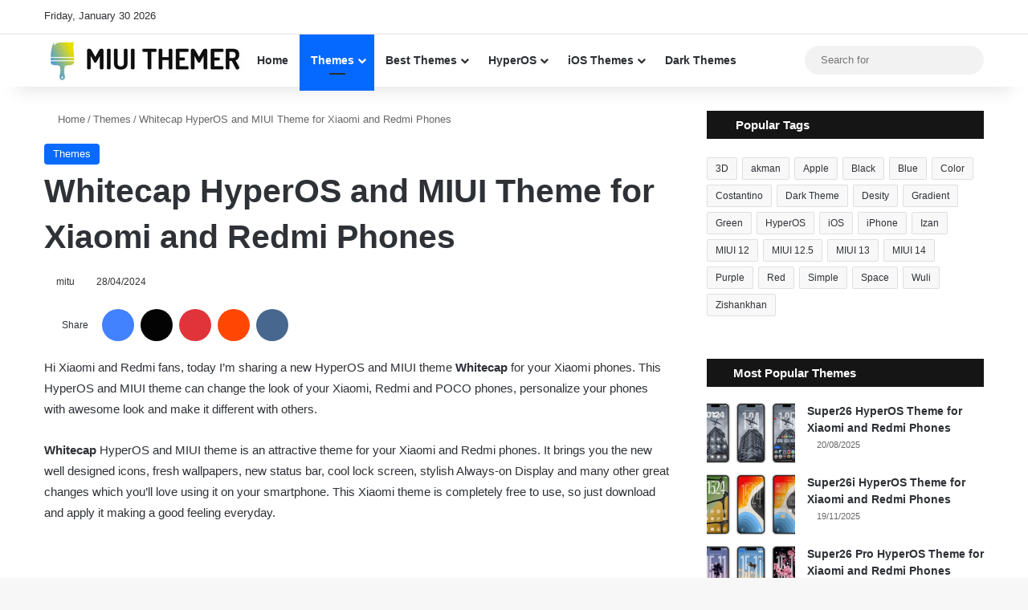

--- FILE ---
content_type: text/html; charset=UTF-8
request_url: https://www.miuithemer.com/themes/whitecap-hyperos-and-miui-theme-for-xiaomi-and-redmi-phones/
body_size: 28673
content:
<!DOCTYPE html>
<html lang="en-US" class="" data-skin="light">
<head><meta charset="UTF-8" /><script>if(navigator.userAgent.match(/MSIE|Internet Explorer/i)||navigator.userAgent.match(/Trident\/7\..*?rv:11/i)){var href=document.location.href;if(!href.match(/[?&]nowprocket/)){if(href.indexOf("?")==-1){if(href.indexOf("#")==-1){document.location.href=href+"?nowprocket=1"}else{document.location.href=href.replace("#","?nowprocket=1#")}}else{if(href.indexOf("#")==-1){document.location.href=href+"&nowprocket=1"}else{document.location.href=href.replace("#","&nowprocket=1#")}}}}</script><script>class RocketLazyLoadScripts{constructor(){this.v="1.2.5.1",this.triggerEvents=["keydown","mousedown","mousemove","touchmove","touchstart","touchend","wheel"],this.userEventHandler=this._triggerListener.bind(this),this.touchStartHandler=this._onTouchStart.bind(this),this.touchMoveHandler=this._onTouchMove.bind(this),this.touchEndHandler=this._onTouchEnd.bind(this),this.clickHandler=this._onClick.bind(this),this.interceptedClicks=[],this.interceptedClickListeners=[],this._interceptClickListeners(this),window.addEventListener("pageshow",e=>{this.persisted=e.persisted,this.everythingLoaded&&this._triggerLastFunctions()}),document.addEventListener("DOMContentLoaded",()=>{this._preconnect3rdParties()}),this.delayedScripts={normal:[],async:[],defer:[]},this.trash=[],this.allJQueries=[]}_addUserInteractionListener(e){if(document.hidden){e._triggerListener();return}this.triggerEvents.forEach(t=>window.addEventListener(t,e.userEventHandler,{passive:!0})),window.addEventListener("touchstart",e.touchStartHandler,{passive:!0}),window.addEventListener("mousedown",e.touchStartHandler),document.addEventListener("visibilitychange",e.userEventHandler)}_removeUserInteractionListener(){this.triggerEvents.forEach(e=>window.removeEventListener(e,this.userEventHandler,{passive:!0})),document.removeEventListener("visibilitychange",this.userEventHandler)}_onTouchStart(e){"HTML"!==e.target.tagName&&(window.addEventListener("touchend",this.touchEndHandler),window.addEventListener("mouseup",this.touchEndHandler),window.addEventListener("touchmove",this.touchMoveHandler,{passive:!0}),window.addEventListener("mousemove",this.touchMoveHandler),e.target.addEventListener("click",this.clickHandler),this._disableOtherEventListeners(e.target,!0),this._renameDOMAttribute(e.target,"onclick","rocket-onclick"),this._pendingClickStarted())}_onTouchMove(e){window.removeEventListener("touchend",this.touchEndHandler),window.removeEventListener("mouseup",this.touchEndHandler),window.removeEventListener("touchmove",this.touchMoveHandler,{passive:!0}),window.removeEventListener("mousemove",this.touchMoveHandler),e.target.removeEventListener("click",this.clickHandler),this._disableOtherEventListeners(e.target,!1),this._renameDOMAttribute(e.target,"rocket-onclick","onclick"),this._pendingClickFinished()}_onTouchEnd(){window.removeEventListener("touchend",this.touchEndHandler),window.removeEventListener("mouseup",this.touchEndHandler),window.removeEventListener("touchmove",this.touchMoveHandler,{passive:!0}),window.removeEventListener("mousemove",this.touchMoveHandler)}_onClick(e){e.target.removeEventListener("click",this.clickHandler),this._disableOtherEventListeners(e.target,!1),this._renameDOMAttribute(e.target,"rocket-onclick","onclick"),this.interceptedClicks.push(e),e.preventDefault(),e.stopPropagation(),e.stopImmediatePropagation(),this._pendingClickFinished()}_replayClicks(){window.removeEventListener("touchstart",this.touchStartHandler,{passive:!0}),window.removeEventListener("mousedown",this.touchStartHandler),this.interceptedClicks.forEach(e=>{e.target.dispatchEvent(new MouseEvent("click",{view:e.view,bubbles:!0,cancelable:!0}))})}_interceptClickListeners(e){EventTarget.prototype.addEventListenerBase=EventTarget.prototype.addEventListener,EventTarget.prototype.addEventListener=function(t,i,r){"click"!==t||e.windowLoaded||i===e.clickHandler||e.interceptedClickListeners.push({target:this,func:i,options:r}),(this||window).addEventListenerBase(t,i,r)}}_disableOtherEventListeners(e,t){this.interceptedClickListeners.forEach(i=>{i.target===e&&(t?e.removeEventListener("click",i.func,i.options):e.addEventListener("click",i.func,i.options))}),e.parentNode!==document.documentElement&&this._disableOtherEventListeners(e.parentNode,t)}_waitForPendingClicks(){return new Promise(e=>{this._isClickPending?this._pendingClickFinished=e:e()})}_pendingClickStarted(){this._isClickPending=!0}_pendingClickFinished(){this._isClickPending=!1}_renameDOMAttribute(e,t,i){e.hasAttribute&&e.hasAttribute(t)&&(event.target.setAttribute(i,event.target.getAttribute(t)),event.target.removeAttribute(t))}_triggerListener(){this._removeUserInteractionListener(this),"loading"===document.readyState?document.addEventListener("DOMContentLoaded",this._loadEverythingNow.bind(this)):this._loadEverythingNow()}_preconnect3rdParties(){let e=[];document.querySelectorAll("script[type=rocketlazyloadscript][data-rocket-src]").forEach(t=>{let i=t.getAttribute("data-rocket-src");if(i&&0!==i.indexOf("data:")){0===i.indexOf("//")&&(i=location.protocol+i);try{let r=new URL(i).origin;r!==location.origin&&e.push({src:r,crossOrigin:t.crossOrigin||"module"===t.getAttribute("data-rocket-type")})}catch(n){}}}),e=[...new Map(e.map(e=>[JSON.stringify(e),e])).values()],this._batchInjectResourceHints(e,"preconnect")}async _loadEverythingNow(){this.lastBreath=Date.now(),this._delayEventListeners(this),this._delayJQueryReady(this),this._handleDocumentWrite(),this._registerAllDelayedScripts(),this._preloadAllScripts(),await this._loadScriptsFromList(this.delayedScripts.normal),await this._loadScriptsFromList(this.delayedScripts.defer),await this._loadScriptsFromList(this.delayedScripts.async);try{await this._triggerDOMContentLoaded(),await this._pendingWebpackRequests(this),await this._triggerWindowLoad()}catch(e){console.error(e)}window.dispatchEvent(new Event("rocket-allScriptsLoaded")),this.everythingLoaded=!0,this._waitForPendingClicks().then(()=>{this._replayClicks()}),this._emptyTrash()}_registerAllDelayedScripts(){document.querySelectorAll("script[type=rocketlazyloadscript]").forEach(e=>{e.hasAttribute("data-rocket-src")?e.hasAttribute("async")&&!1!==e.async?this.delayedScripts.async.push(e):e.hasAttribute("defer")&&!1!==e.defer||"module"===e.getAttribute("data-rocket-type")?this.delayedScripts.defer.push(e):this.delayedScripts.normal.push(e):this.delayedScripts.normal.push(e)})}async _transformScript(e){if(await this._littleBreath(),!0===e.noModule&&"noModule"in HTMLScriptElement.prototype){e.setAttribute("data-rocket-status","skipped");return}return new Promise(t=>{let i;function r(){(i||e).setAttribute("data-rocket-status","executed"),t()}try{if(navigator.userAgent.indexOf("Firefox/")>0||""===navigator.vendor)i=document.createElement("script"),[...e.attributes].forEach(e=>{let t=e.nodeName;"type"!==t&&("data-rocket-type"===t&&(t="type"),"data-rocket-src"===t&&(t="src"),i.setAttribute(t,e.nodeValue))}),e.text&&(i.text=e.text),i.hasAttribute("src")?(i.addEventListener("load",r),i.addEventListener("error",function(){i.setAttribute("data-rocket-status","failed"),t()}),setTimeout(()=>{i.isConnected||t()},1)):(i.text=e.text,r()),e.parentNode.replaceChild(i,e);else{let n=e.getAttribute("data-rocket-type"),s=e.getAttribute("data-rocket-src");n?(e.type=n,e.removeAttribute("data-rocket-type")):e.removeAttribute("type"),e.addEventListener("load",r),e.addEventListener("error",function(){e.setAttribute("data-rocket-status","failed"),t()}),s?(e.removeAttribute("data-rocket-src"),e.src=s):e.src="data:text/javascript;base64,"+window.btoa(unescape(encodeURIComponent(e.text)))}}catch(a){e.setAttribute("data-rocket-status","failed"),t()}})}async _loadScriptsFromList(e){let t=e.shift();return t&&t.isConnected?(await this._transformScript(t),this._loadScriptsFromList(e)):Promise.resolve()}_preloadAllScripts(){this._batchInjectResourceHints([...this.delayedScripts.normal,...this.delayedScripts.defer,...this.delayedScripts.async],"preload")}_batchInjectResourceHints(e,t){var i=document.createDocumentFragment();e.forEach(e=>{let r=e.getAttribute&&e.getAttribute("data-rocket-src")||e.src;if(r){let n=document.createElement("link");n.href=r,n.rel=t,"preconnect"!==t&&(n.as="script"),e.getAttribute&&"module"===e.getAttribute("data-rocket-type")&&(n.crossOrigin=!0),e.crossOrigin&&(n.crossOrigin=e.crossOrigin),e.integrity&&(n.integrity=e.integrity),i.appendChild(n),this.trash.push(n)}}),document.head.appendChild(i)}_delayEventListeners(e){let t={};function i(i,r){return t[r].eventsToRewrite.indexOf(i)>=0&&!e.everythingLoaded?"rocket-"+i:i}function r(e,r){var n;!t[n=e]&&(t[n]={originalFunctions:{add:n.addEventListener,remove:n.removeEventListener},eventsToRewrite:[]},n.addEventListener=function(){arguments[0]=i(arguments[0],n),t[n].originalFunctions.add.apply(n,arguments)},n.removeEventListener=function(){arguments[0]=i(arguments[0],n),t[n].originalFunctions.remove.apply(n,arguments)}),t[e].eventsToRewrite.push(r)}function n(t,i){let r=t[i];t[i]=null,Object.defineProperty(t,i,{get:()=>r||function(){},set(n){e.everythingLoaded?r=n:t["rocket"+i]=r=n}})}r(document,"DOMContentLoaded"),r(window,"DOMContentLoaded"),r(window,"load"),r(window,"pageshow"),r(document,"readystatechange"),n(document,"onreadystatechange"),n(window,"onload"),n(window,"onpageshow")}_delayJQueryReady(e){let t;function i(t){return e.everythingLoaded?t:t.split(" ").map(e=>"load"===e||0===e.indexOf("load.")?"rocket-jquery-load":e).join(" ")}function r(r){if(r&&r.fn&&!e.allJQueries.includes(r)){r.fn.ready=r.fn.init.prototype.ready=function(t){return e.domReadyFired?t.bind(document)(r):document.addEventListener("rocket-DOMContentLoaded",()=>t.bind(document)(r)),r([])};let n=r.fn.on;r.fn.on=r.fn.init.prototype.on=function(){return this[0]===window&&("string"==typeof arguments[0]||arguments[0]instanceof String?arguments[0]=i(arguments[0]):"object"==typeof arguments[0]&&Object.keys(arguments[0]).forEach(e=>{let t=arguments[0][e];delete arguments[0][e],arguments[0][i(e)]=t})),n.apply(this,arguments),this},e.allJQueries.push(r)}t=r}r(window.jQuery),Object.defineProperty(window,"jQuery",{get:()=>t,set(e){r(e)}})}async _pendingWebpackRequests(e){let t=document.querySelector("script[data-webpack]");async function i(){return new Promise(e=>{t.addEventListener("load",e),t.addEventListener("error",e)})}t&&(await i(),await e._requestAnimFrame(),await e._pendingWebpackRequests(e))}async _triggerDOMContentLoaded(){this.domReadyFired=!0,await this._littleBreath(),document.dispatchEvent(new Event("rocket-readystatechange")),await this._littleBreath(),document.rocketonreadystatechange&&document.rocketonreadystatechange(),await this._littleBreath(),document.dispatchEvent(new Event("rocket-DOMContentLoaded")),await this._littleBreath(),window.dispatchEvent(new Event("rocket-DOMContentLoaded"))}async _triggerWindowLoad(){await this._littleBreath(),document.dispatchEvent(new Event("rocket-readystatechange")),await this._littleBreath(),document.rocketonreadystatechange&&document.rocketonreadystatechange(),await this._littleBreath(),window.dispatchEvent(new Event("rocket-load")),await this._littleBreath(),window.rocketonload&&window.rocketonload(),await this._littleBreath(),this.allJQueries.forEach(e=>e(window).trigger("rocket-jquery-load")),await this._littleBreath();let e=new Event("rocket-pageshow");e.persisted=this.persisted,window.dispatchEvent(e),await this._littleBreath(),window.rocketonpageshow&&window.rocketonpageshow({persisted:this.persisted}),this.windowLoaded=!0}_triggerLastFunctions(){document.onreadystatechange&&document.onreadystatechange(),window.onload&&window.onload(),window.onpageshow&&window.onpageshow({persisted:this.persisted})}_handleDocumentWrite(){let e=new Map;document.write=document.writeln=function(t){let i=document.currentScript;i||console.error("WPRocket unable to document.write this: "+t);let r=document.createRange(),n=i.parentElement,s=e.get(i);void 0===s&&(s=i.nextSibling,e.set(i,s));let a=document.createDocumentFragment();r.setStart(a,0),a.appendChild(r.createContextualFragment(t)),n.insertBefore(a,s)}}async _littleBreath(){Date.now()-this.lastBreath>45&&(await this._requestAnimFrame(),this.lastBreath=Date.now())}async _requestAnimFrame(){return document.hidden?new Promise(e=>setTimeout(e)):new Promise(e=>requestAnimationFrame(e))}_emptyTrash(){this.trash.forEach(e=>e.remove())}static run(){let e=new RocketLazyLoadScripts;e._addUserInteractionListener(e)}}RocketLazyLoadScripts.run();</script>
	
	<link rel="profile" href="https://gmpg.org/xfn/11" />
	
<meta http-equiv='x-dns-prefetch-control' content='on'>
<link rel='dns-prefetch' href='//cdnjs.cloudflare.com' />
<link rel='dns-prefetch' href='//ajax.googleapis.com' />
<link rel='dns-prefetch' href='//fonts.googleapis.com' />
<link rel='dns-prefetch' href='//fonts.gstatic.com' />
<link rel='dns-prefetch' href='//s.gravatar.com' />
<link rel='dns-prefetch' href='//www.google-analytics.com' />
<link rel='preload' as='image' href='https://www.miuithemer.com/wp-content/uploads/2024/04/Whitecap-1-780x470.webp'>
<link rel='preload' as='script' href='https://ajax.googleapis.com/ajax/libs/webfont/1/webfont.js'>
<meta name='robots' content='index, follow, max-image-preview:large, max-snippet:-1, max-video-preview:-1' />
	<style>img:is([sizes="auto" i], [sizes^="auto," i]) { contain-intrinsic-size: 3000px 1500px }</style>
	
	<!-- This site is optimized with the Yoast SEO Premium plugin v21.7 (Yoast SEO v21.7) - https://yoast.com/wordpress/plugins/seo/ -->
	<title>Whitecap HyperOS and MIUI Theme for Xiaomi and Redmi Phones - MIUI Themer</title>
	<meta name="description" content="Download HyperOS/MIUI theme Whitecap for Xiaomi and Redmi phones with awesome look and feelings." />
	<link rel="canonical" href="https://www.miuithemer.com/themes/whitecap-hyperos-and-miui-theme-for-xiaomi-and-redmi-phones/" />
	<meta property="og:locale" content="en_US" />
	<meta property="og:type" content="article" />
	<meta property="og:title" content="Whitecap HyperOS and MIUI Theme for Xiaomi and Redmi Phones" />
	<meta property="og:description" content="Download HyperOS/MIUI theme Whitecap for Xiaomi and Redmi phones with awesome look and feelings." />
	<meta property="og:url" content="https://www.miuithemer.com/themes/whitecap-hyperos-and-miui-theme-for-xiaomi-and-redmi-phones/" />
	<meta property="og:site_name" content="MIUI Themer" />
	<meta property="article:published_time" content="2024-04-28T00:49:33+00:00" />
	<meta property="article:modified_time" content="2024-04-28T00:50:57+00:00" />
	<meta property="og:image" content="https://www.miuithemer.com/wp-content/uploads/2024/04/Whitecap-1.webp" />
	<meta property="og:image:width" content="1280" />
	<meta property="og:image:height" content="720" />
	<meta property="og:image:type" content="image/webp" />
	<meta name="author" content="mitu" />
	<meta name="twitter:card" content="summary_large_image" />
	<meta name="twitter:creator" content="@miui_themer" />
	<meta name="twitter:site" content="@miui_themer" />
	<script type="application/ld+json" class="yoast-schema-graph">{"@context":"https://schema.org","@graph":[{"@type":"Article","@id":"https://www.miuithemer.com/themes/whitecap-hyperos-and-miui-theme-for-xiaomi-and-redmi-phones/#article","isPartOf":{"@id":"https://www.miuithemer.com/themes/whitecap-hyperos-and-miui-theme-for-xiaomi-and-redmi-phones/"},"author":{"name":"mitu","@id":"https://www.miuithemer.com/#/schema/person/d6f9567df99e823960dd0cc3a296dae2"},"headline":"Whitecap HyperOS and MIUI Theme for Xiaomi and Redmi Phones","datePublished":"2024-04-28T00:49:33+00:00","dateModified":"2024-04-28T00:50:57+00:00","mainEntityOfPage":{"@id":"https://www.miuithemer.com/themes/whitecap-hyperos-and-miui-theme-for-xiaomi-and-redmi-phones/"},"wordCount":242,"commentCount":0,"publisher":{"@id":"https://www.miuithemer.com/#organization"},"image":{"@id":"https://www.miuithemer.com/themes/whitecap-hyperos-and-miui-theme-for-xiaomi-and-redmi-phones/#primaryimage"},"thumbnailUrl":"https://www.miuithemer.com/wp-content/uploads/2024/04/Whitecap-1.webp","keywords":["Blue","Business","Goodbye","HyperOS","MIUI 12","MIUI 12.5","MIUI 13","MIUI 14","Simple"],"articleSection":["Themes"],"inLanguage":"en-US","potentialAction":[{"@type":"CommentAction","name":"Comment","target":["https://www.miuithemer.com/themes/whitecap-hyperos-and-miui-theme-for-xiaomi-and-redmi-phones/#respond"]}]},{"@type":"WebPage","@id":"https://www.miuithemer.com/themes/whitecap-hyperos-and-miui-theme-for-xiaomi-and-redmi-phones/","url":"https://www.miuithemer.com/themes/whitecap-hyperos-and-miui-theme-for-xiaomi-and-redmi-phones/","name":"Whitecap HyperOS and MIUI Theme for Xiaomi and Redmi Phones - MIUI Themer","isPartOf":{"@id":"https://www.miuithemer.com/#website"},"primaryImageOfPage":{"@id":"https://www.miuithemer.com/themes/whitecap-hyperos-and-miui-theme-for-xiaomi-and-redmi-phones/#primaryimage"},"image":{"@id":"https://www.miuithemer.com/themes/whitecap-hyperos-and-miui-theme-for-xiaomi-and-redmi-phones/#primaryimage"},"thumbnailUrl":"https://www.miuithemer.com/wp-content/uploads/2024/04/Whitecap-1.webp","datePublished":"2024-04-28T00:49:33+00:00","dateModified":"2024-04-28T00:50:57+00:00","description":"Download HyperOS/MIUI theme Whitecap for Xiaomi and Redmi phones with awesome look and feelings.","breadcrumb":{"@id":"https://www.miuithemer.com/themes/whitecap-hyperos-and-miui-theme-for-xiaomi-and-redmi-phones/#breadcrumb"},"inLanguage":"en-US","potentialAction":[{"@type":"ReadAction","target":["https://www.miuithemer.com/themes/whitecap-hyperos-and-miui-theme-for-xiaomi-and-redmi-phones/"]}]},{"@type":"ImageObject","inLanguage":"en-US","@id":"https://www.miuithemer.com/themes/whitecap-hyperos-and-miui-theme-for-xiaomi-and-redmi-phones/#primaryimage","url":"https://www.miuithemer.com/wp-content/uploads/2024/04/Whitecap-1.webp","contentUrl":"https://www.miuithemer.com/wp-content/uploads/2024/04/Whitecap-1.webp","width":1280,"height":720,"caption":"Whitecap HyperOS and MIUI Theme"},{"@type":"BreadcrumbList","@id":"https://www.miuithemer.com/themes/whitecap-hyperos-and-miui-theme-for-xiaomi-and-redmi-phones/#breadcrumb","itemListElement":[{"@type":"ListItem","position":1,"name":"Home","item":"https://www.miuithemer.com/"},{"@type":"ListItem","position":2,"name":"Whitecap HyperOS and MIUI Theme for Xiaomi and Redmi Phones"}]},{"@type":"WebSite","@id":"https://www.miuithemer.com/#website","url":"https://www.miuithemer.com/","name":"MIUI Themer","description":"MIUI themes - theme for Xiaomi, Xiaomi themes collections for your Xiaomi MIUI phones","publisher":{"@id":"https://www.miuithemer.com/#organization"},"potentialAction":[{"@type":"SearchAction","target":{"@type":"EntryPoint","urlTemplate":"https://www.miuithemer.com/?s={search_term_string}"},"query-input":"required name=search_term_string"}],"inLanguage":"en-US"},{"@type":"Organization","@id":"https://www.miuithemer.com/#organization","name":"MIUI Themer","url":"https://www.miuithemer.com/","logo":{"@type":"ImageObject","inLanguage":"en-US","@id":"https://www.miuithemer.com/#/schema/logo/image/","url":"https://www.miuithemer.com/wp-content/uploads/2021/09/logo.jpg","contentUrl":"https://www.miuithemer.com/wp-content/uploads/2021/09/logo.jpg","width":251,"height":49,"caption":"MIUI Themer"},"image":{"@id":"https://www.miuithemer.com/#/schema/logo/image/"},"sameAs":["https://twitter.com/miui_themer","https://www.instagram.com/miui_themer/","https://www.pinterest.com/miuithemer/","https://t.me/miuithemer"]},{"@type":"Person","@id":"https://www.miuithemer.com/#/schema/person/d6f9567df99e823960dd0cc3a296dae2","name":"mitu","sameAs":["https://www.miuithemer.com"]}]}</script>
	<!-- / Yoast SEO Premium plugin. -->


<link rel='dns-prefetch' href='//www.googletagmanager.com' />
<link rel='dns-prefetch' href='//fonts.googleapis.com' />
<link rel='dns-prefetch' href='//pagead2.googlesyndication.com' />

<link rel="alternate" type="application/rss+xml" title="MIUI Themer &raquo; Feed" href="https://www.miuithemer.com/feed/" />

		<style type="text/css">
			:root{				
			--tie-preset-gradient-1: linear-gradient(135deg, rgba(6, 147, 227, 1) 0%, rgb(155, 81, 224) 100%);
			--tie-preset-gradient-2: linear-gradient(135deg, rgb(122, 220, 180) 0%, rgb(0, 208, 130) 100%);
			--tie-preset-gradient-3: linear-gradient(135deg, rgba(252, 185, 0, 1) 0%, rgba(255, 105, 0, 1) 100%);
			--tie-preset-gradient-4: linear-gradient(135deg, rgba(255, 105, 0, 1) 0%, rgb(207, 46, 46) 100%);
			--tie-preset-gradient-5: linear-gradient(135deg, rgb(238, 238, 238) 0%, rgb(169, 184, 195) 100%);
			--tie-preset-gradient-6: linear-gradient(135deg, rgb(74, 234, 220) 0%, rgb(151, 120, 209) 20%, rgb(207, 42, 186) 40%, rgb(238, 44, 130) 60%, rgb(251, 105, 98) 80%, rgb(254, 248, 76) 100%);
			--tie-preset-gradient-7: linear-gradient(135deg, rgb(255, 206, 236) 0%, rgb(152, 150, 240) 100%);
			--tie-preset-gradient-8: linear-gradient(135deg, rgb(254, 205, 165) 0%, rgb(254, 45, 45) 50%, rgb(107, 0, 62) 100%);
			--tie-preset-gradient-9: linear-gradient(135deg, rgb(255, 203, 112) 0%, rgb(199, 81, 192) 50%, rgb(65, 88, 208) 100%);
			--tie-preset-gradient-10: linear-gradient(135deg, rgb(255, 245, 203) 0%, rgb(182, 227, 212) 50%, rgb(51, 167, 181) 100%);
			--tie-preset-gradient-11: linear-gradient(135deg, rgb(202, 248, 128) 0%, rgb(113, 206, 126) 100%);
			--tie-preset-gradient-12: linear-gradient(135deg, rgb(2, 3, 129) 0%, rgb(40, 116, 252) 100%);
			--tie-preset-gradient-13: linear-gradient(135deg, #4D34FA, #ad34fa);
			--tie-preset-gradient-14: linear-gradient(135deg, #0057FF, #31B5FF);
			--tie-preset-gradient-15: linear-gradient(135deg, #FF007A, #FF81BD);
			--tie-preset-gradient-16: linear-gradient(135deg, #14111E, #4B4462);
			--tie-preset-gradient-17: linear-gradient(135deg, #F32758, #FFC581);

			
					--main-nav-background: #FFFFFF;
					--main-nav-secondry-background: rgba(0,0,0,0.03);
					--main-nav-primary-color: #0088ff;
					--main-nav-contrast-primary-color: #FFFFFF;
					--main-nav-text-color: #2c2f34;
					--main-nav-secondry-text-color: rgba(0,0,0,0.5);
					--main-nav-main-border-color: rgba(0,0,0,0.1);
					--main-nav-secondry-border-color: rgba(0,0,0,0.08);
				
			}
		</style>
	<meta name="viewport" content="width=device-width, initial-scale=1.0" /><script type="rocketlazyloadscript" data-rocket-type="text/javascript">
/* <![CDATA[ */
window._wpemojiSettings = {"baseUrl":"https:\/\/s.w.org\/images\/core\/emoji\/16.0.1\/72x72\/","ext":".png","svgUrl":"https:\/\/s.w.org\/images\/core\/emoji\/16.0.1\/svg\/","svgExt":".svg","source":{"concatemoji":"https:\/\/www.miuithemer.com\/wp-includes\/js\/wp-emoji-release.min.js?ver=6.8.3"}};
/*! This file is auto-generated */
!function(s,n){var o,i,e;function c(e){try{var t={supportTests:e,timestamp:(new Date).valueOf()};sessionStorage.setItem(o,JSON.stringify(t))}catch(e){}}function p(e,t,n){e.clearRect(0,0,e.canvas.width,e.canvas.height),e.fillText(t,0,0);var t=new Uint32Array(e.getImageData(0,0,e.canvas.width,e.canvas.height).data),a=(e.clearRect(0,0,e.canvas.width,e.canvas.height),e.fillText(n,0,0),new Uint32Array(e.getImageData(0,0,e.canvas.width,e.canvas.height).data));return t.every(function(e,t){return e===a[t]})}function u(e,t){e.clearRect(0,0,e.canvas.width,e.canvas.height),e.fillText(t,0,0);for(var n=e.getImageData(16,16,1,1),a=0;a<n.data.length;a++)if(0!==n.data[a])return!1;return!0}function f(e,t,n,a){switch(t){case"flag":return n(e,"\ud83c\udff3\ufe0f\u200d\u26a7\ufe0f","\ud83c\udff3\ufe0f\u200b\u26a7\ufe0f")?!1:!n(e,"\ud83c\udde8\ud83c\uddf6","\ud83c\udde8\u200b\ud83c\uddf6")&&!n(e,"\ud83c\udff4\udb40\udc67\udb40\udc62\udb40\udc65\udb40\udc6e\udb40\udc67\udb40\udc7f","\ud83c\udff4\u200b\udb40\udc67\u200b\udb40\udc62\u200b\udb40\udc65\u200b\udb40\udc6e\u200b\udb40\udc67\u200b\udb40\udc7f");case"emoji":return!a(e,"\ud83e\udedf")}return!1}function g(e,t,n,a){var r="undefined"!=typeof WorkerGlobalScope&&self instanceof WorkerGlobalScope?new OffscreenCanvas(300,150):s.createElement("canvas"),o=r.getContext("2d",{willReadFrequently:!0}),i=(o.textBaseline="top",o.font="600 32px Arial",{});return e.forEach(function(e){i[e]=t(o,e,n,a)}),i}function t(e){var t=s.createElement("script");t.src=e,t.defer=!0,s.head.appendChild(t)}"undefined"!=typeof Promise&&(o="wpEmojiSettingsSupports",i=["flag","emoji"],n.supports={everything:!0,everythingExceptFlag:!0},e=new Promise(function(e){s.addEventListener("DOMContentLoaded",e,{once:!0})}),new Promise(function(t){var n=function(){try{var e=JSON.parse(sessionStorage.getItem(o));if("object"==typeof e&&"number"==typeof e.timestamp&&(new Date).valueOf()<e.timestamp+604800&&"object"==typeof e.supportTests)return e.supportTests}catch(e){}return null}();if(!n){if("undefined"!=typeof Worker&&"undefined"!=typeof OffscreenCanvas&&"undefined"!=typeof URL&&URL.createObjectURL&&"undefined"!=typeof Blob)try{var e="postMessage("+g.toString()+"("+[JSON.stringify(i),f.toString(),p.toString(),u.toString()].join(",")+"));",a=new Blob([e],{type:"text/javascript"}),r=new Worker(URL.createObjectURL(a),{name:"wpTestEmojiSupports"});return void(r.onmessage=function(e){c(n=e.data),r.terminate(),t(n)})}catch(e){}c(n=g(i,f,p,u))}t(n)}).then(function(e){for(var t in e)n.supports[t]=e[t],n.supports.everything=n.supports.everything&&n.supports[t],"flag"!==t&&(n.supports.everythingExceptFlag=n.supports.everythingExceptFlag&&n.supports[t]);n.supports.everythingExceptFlag=n.supports.everythingExceptFlag&&!n.supports.flag,n.DOMReady=!1,n.readyCallback=function(){n.DOMReady=!0}}).then(function(){return e}).then(function(){var e;n.supports.everything||(n.readyCallback(),(e=n.source||{}).concatemoji?t(e.concatemoji):e.wpemoji&&e.twemoji&&(t(e.twemoji),t(e.wpemoji)))}))}((window,document),window._wpemojiSettings);
/* ]]> */
</script>
<link data-minify="1" rel='stylesheet' id='reusablec-block-css-css' href='https://www.miuithemer.com/wp-content/cache/min/1/wp-content/plugins/reusable-content-blocks/includes/css/reusablec-block.css?ver=1768395301' type='text/css' media='all' />
<style id='wp-emoji-styles-inline-css' type='text/css'>

	img.wp-smiley, img.emoji {
		display: inline !important;
		border: none !important;
		box-shadow: none !important;
		height: 1em !important;
		width: 1em !important;
		margin: 0 0.07em !important;
		vertical-align: -0.1em !important;
		background: none !important;
		padding: 0 !important;
	}
</style>
<link rel='stylesheet' id='wp-block-library-css' href='https://www.miuithemer.com/wp-includes/css/dist/block-library/style.min.css?ver=6.8.3' type='text/css' media='all' />
<style id='wp-block-library-theme-inline-css' type='text/css'>
.wp-block-audio :where(figcaption){color:#555;font-size:13px;text-align:center}.is-dark-theme .wp-block-audio :where(figcaption){color:#ffffffa6}.wp-block-audio{margin:0 0 1em}.wp-block-code{border:1px solid #ccc;border-radius:4px;font-family:Menlo,Consolas,monaco,monospace;padding:.8em 1em}.wp-block-embed :where(figcaption){color:#555;font-size:13px;text-align:center}.is-dark-theme .wp-block-embed :where(figcaption){color:#ffffffa6}.wp-block-embed{margin:0 0 1em}.blocks-gallery-caption{color:#555;font-size:13px;text-align:center}.is-dark-theme .blocks-gallery-caption{color:#ffffffa6}:root :where(.wp-block-image figcaption){color:#555;font-size:13px;text-align:center}.is-dark-theme :root :where(.wp-block-image figcaption){color:#ffffffa6}.wp-block-image{margin:0 0 1em}.wp-block-pullquote{border-bottom:4px solid;border-top:4px solid;color:currentColor;margin-bottom:1.75em}.wp-block-pullquote cite,.wp-block-pullquote footer,.wp-block-pullquote__citation{color:currentColor;font-size:.8125em;font-style:normal;text-transform:uppercase}.wp-block-quote{border-left:.25em solid;margin:0 0 1.75em;padding-left:1em}.wp-block-quote cite,.wp-block-quote footer{color:currentColor;font-size:.8125em;font-style:normal;position:relative}.wp-block-quote:where(.has-text-align-right){border-left:none;border-right:.25em solid;padding-left:0;padding-right:1em}.wp-block-quote:where(.has-text-align-center){border:none;padding-left:0}.wp-block-quote.is-large,.wp-block-quote.is-style-large,.wp-block-quote:where(.is-style-plain){border:none}.wp-block-search .wp-block-search__label{font-weight:700}.wp-block-search__button{border:1px solid #ccc;padding:.375em .625em}:where(.wp-block-group.has-background){padding:1.25em 2.375em}.wp-block-separator.has-css-opacity{opacity:.4}.wp-block-separator{border:none;border-bottom:2px solid;margin-left:auto;margin-right:auto}.wp-block-separator.has-alpha-channel-opacity{opacity:1}.wp-block-separator:not(.is-style-wide):not(.is-style-dots){width:100px}.wp-block-separator.has-background:not(.is-style-dots){border-bottom:none;height:1px}.wp-block-separator.has-background:not(.is-style-wide):not(.is-style-dots){height:2px}.wp-block-table{margin:0 0 1em}.wp-block-table td,.wp-block-table th{word-break:normal}.wp-block-table :where(figcaption){color:#555;font-size:13px;text-align:center}.is-dark-theme .wp-block-table :where(figcaption){color:#ffffffa6}.wp-block-video :where(figcaption){color:#555;font-size:13px;text-align:center}.is-dark-theme .wp-block-video :where(figcaption){color:#ffffffa6}.wp-block-video{margin:0 0 1em}:root :where(.wp-block-template-part.has-background){margin-bottom:0;margin-top:0;padding:1.25em 2.375em}
</style>
<style id='classic-theme-styles-inline-css' type='text/css'>
/*! This file is auto-generated */
.wp-block-button__link{color:#fff;background-color:#32373c;border-radius:9999px;box-shadow:none;text-decoration:none;padding:calc(.667em + 2px) calc(1.333em + 2px);font-size:1.125em}.wp-block-file__button{background:#32373c;color:#fff;text-decoration:none}
</style>
<style id='global-styles-inline-css' type='text/css'>
:root{--wp--preset--aspect-ratio--square: 1;--wp--preset--aspect-ratio--4-3: 4/3;--wp--preset--aspect-ratio--3-4: 3/4;--wp--preset--aspect-ratio--3-2: 3/2;--wp--preset--aspect-ratio--2-3: 2/3;--wp--preset--aspect-ratio--16-9: 16/9;--wp--preset--aspect-ratio--9-16: 9/16;--wp--preset--color--black: #000000;--wp--preset--color--cyan-bluish-gray: #abb8c3;--wp--preset--color--white: #ffffff;--wp--preset--color--pale-pink: #f78da7;--wp--preset--color--vivid-red: #cf2e2e;--wp--preset--color--luminous-vivid-orange: #ff6900;--wp--preset--color--luminous-vivid-amber: #fcb900;--wp--preset--color--light-green-cyan: #7bdcb5;--wp--preset--color--vivid-green-cyan: #00d084;--wp--preset--color--pale-cyan-blue: #8ed1fc;--wp--preset--color--vivid-cyan-blue: #0693e3;--wp--preset--color--vivid-purple: #9b51e0;--wp--preset--gradient--vivid-cyan-blue-to-vivid-purple: linear-gradient(135deg,rgba(6,147,227,1) 0%,rgb(155,81,224) 100%);--wp--preset--gradient--light-green-cyan-to-vivid-green-cyan: linear-gradient(135deg,rgb(122,220,180) 0%,rgb(0,208,130) 100%);--wp--preset--gradient--luminous-vivid-amber-to-luminous-vivid-orange: linear-gradient(135deg,rgba(252,185,0,1) 0%,rgba(255,105,0,1) 100%);--wp--preset--gradient--luminous-vivid-orange-to-vivid-red: linear-gradient(135deg,rgba(255,105,0,1) 0%,rgb(207,46,46) 100%);--wp--preset--gradient--very-light-gray-to-cyan-bluish-gray: linear-gradient(135deg,rgb(238,238,238) 0%,rgb(169,184,195) 100%);--wp--preset--gradient--cool-to-warm-spectrum: linear-gradient(135deg,rgb(74,234,220) 0%,rgb(151,120,209) 20%,rgb(207,42,186) 40%,rgb(238,44,130) 60%,rgb(251,105,98) 80%,rgb(254,248,76) 100%);--wp--preset--gradient--blush-light-purple: linear-gradient(135deg,rgb(255,206,236) 0%,rgb(152,150,240) 100%);--wp--preset--gradient--blush-bordeaux: linear-gradient(135deg,rgb(254,205,165) 0%,rgb(254,45,45) 50%,rgb(107,0,62) 100%);--wp--preset--gradient--luminous-dusk: linear-gradient(135deg,rgb(255,203,112) 0%,rgb(199,81,192) 50%,rgb(65,88,208) 100%);--wp--preset--gradient--pale-ocean: linear-gradient(135deg,rgb(255,245,203) 0%,rgb(182,227,212) 50%,rgb(51,167,181) 100%);--wp--preset--gradient--electric-grass: linear-gradient(135deg,rgb(202,248,128) 0%,rgb(113,206,126) 100%);--wp--preset--gradient--midnight: linear-gradient(135deg,rgb(2,3,129) 0%,rgb(40,116,252) 100%);--wp--preset--font-size--small: 13px;--wp--preset--font-size--medium: 20px;--wp--preset--font-size--large: 36px;--wp--preset--font-size--x-large: 42px;--wp--preset--spacing--20: 0.44rem;--wp--preset--spacing--30: 0.67rem;--wp--preset--spacing--40: 1rem;--wp--preset--spacing--50: 1.5rem;--wp--preset--spacing--60: 2.25rem;--wp--preset--spacing--70: 3.38rem;--wp--preset--spacing--80: 5.06rem;--wp--preset--shadow--natural: 6px 6px 9px rgba(0, 0, 0, 0.2);--wp--preset--shadow--deep: 12px 12px 50px rgba(0, 0, 0, 0.4);--wp--preset--shadow--sharp: 6px 6px 0px rgba(0, 0, 0, 0.2);--wp--preset--shadow--outlined: 6px 6px 0px -3px rgba(255, 255, 255, 1), 6px 6px rgba(0, 0, 0, 1);--wp--preset--shadow--crisp: 6px 6px 0px rgba(0, 0, 0, 1);}:where(.is-layout-flex){gap: 0.5em;}:where(.is-layout-grid){gap: 0.5em;}body .is-layout-flex{display: flex;}.is-layout-flex{flex-wrap: wrap;align-items: center;}.is-layout-flex > :is(*, div){margin: 0;}body .is-layout-grid{display: grid;}.is-layout-grid > :is(*, div){margin: 0;}:where(.wp-block-columns.is-layout-flex){gap: 2em;}:where(.wp-block-columns.is-layout-grid){gap: 2em;}:where(.wp-block-post-template.is-layout-flex){gap: 1.25em;}:where(.wp-block-post-template.is-layout-grid){gap: 1.25em;}.has-black-color{color: var(--wp--preset--color--black) !important;}.has-cyan-bluish-gray-color{color: var(--wp--preset--color--cyan-bluish-gray) !important;}.has-white-color{color: var(--wp--preset--color--white) !important;}.has-pale-pink-color{color: var(--wp--preset--color--pale-pink) !important;}.has-vivid-red-color{color: var(--wp--preset--color--vivid-red) !important;}.has-luminous-vivid-orange-color{color: var(--wp--preset--color--luminous-vivid-orange) !important;}.has-luminous-vivid-amber-color{color: var(--wp--preset--color--luminous-vivid-amber) !important;}.has-light-green-cyan-color{color: var(--wp--preset--color--light-green-cyan) !important;}.has-vivid-green-cyan-color{color: var(--wp--preset--color--vivid-green-cyan) !important;}.has-pale-cyan-blue-color{color: var(--wp--preset--color--pale-cyan-blue) !important;}.has-vivid-cyan-blue-color{color: var(--wp--preset--color--vivid-cyan-blue) !important;}.has-vivid-purple-color{color: var(--wp--preset--color--vivid-purple) !important;}.has-black-background-color{background-color: var(--wp--preset--color--black) !important;}.has-cyan-bluish-gray-background-color{background-color: var(--wp--preset--color--cyan-bluish-gray) !important;}.has-white-background-color{background-color: var(--wp--preset--color--white) !important;}.has-pale-pink-background-color{background-color: var(--wp--preset--color--pale-pink) !important;}.has-vivid-red-background-color{background-color: var(--wp--preset--color--vivid-red) !important;}.has-luminous-vivid-orange-background-color{background-color: var(--wp--preset--color--luminous-vivid-orange) !important;}.has-luminous-vivid-amber-background-color{background-color: var(--wp--preset--color--luminous-vivid-amber) !important;}.has-light-green-cyan-background-color{background-color: var(--wp--preset--color--light-green-cyan) !important;}.has-vivid-green-cyan-background-color{background-color: var(--wp--preset--color--vivid-green-cyan) !important;}.has-pale-cyan-blue-background-color{background-color: var(--wp--preset--color--pale-cyan-blue) !important;}.has-vivid-cyan-blue-background-color{background-color: var(--wp--preset--color--vivid-cyan-blue) !important;}.has-vivid-purple-background-color{background-color: var(--wp--preset--color--vivid-purple) !important;}.has-black-border-color{border-color: var(--wp--preset--color--black) !important;}.has-cyan-bluish-gray-border-color{border-color: var(--wp--preset--color--cyan-bluish-gray) !important;}.has-white-border-color{border-color: var(--wp--preset--color--white) !important;}.has-pale-pink-border-color{border-color: var(--wp--preset--color--pale-pink) !important;}.has-vivid-red-border-color{border-color: var(--wp--preset--color--vivid-red) !important;}.has-luminous-vivid-orange-border-color{border-color: var(--wp--preset--color--luminous-vivid-orange) !important;}.has-luminous-vivid-amber-border-color{border-color: var(--wp--preset--color--luminous-vivid-amber) !important;}.has-light-green-cyan-border-color{border-color: var(--wp--preset--color--light-green-cyan) !important;}.has-vivid-green-cyan-border-color{border-color: var(--wp--preset--color--vivid-green-cyan) !important;}.has-pale-cyan-blue-border-color{border-color: var(--wp--preset--color--pale-cyan-blue) !important;}.has-vivid-cyan-blue-border-color{border-color: var(--wp--preset--color--vivid-cyan-blue) !important;}.has-vivid-purple-border-color{border-color: var(--wp--preset--color--vivid-purple) !important;}.has-vivid-cyan-blue-to-vivid-purple-gradient-background{background: var(--wp--preset--gradient--vivid-cyan-blue-to-vivid-purple) !important;}.has-light-green-cyan-to-vivid-green-cyan-gradient-background{background: var(--wp--preset--gradient--light-green-cyan-to-vivid-green-cyan) !important;}.has-luminous-vivid-amber-to-luminous-vivid-orange-gradient-background{background: var(--wp--preset--gradient--luminous-vivid-amber-to-luminous-vivid-orange) !important;}.has-luminous-vivid-orange-to-vivid-red-gradient-background{background: var(--wp--preset--gradient--luminous-vivid-orange-to-vivid-red) !important;}.has-very-light-gray-to-cyan-bluish-gray-gradient-background{background: var(--wp--preset--gradient--very-light-gray-to-cyan-bluish-gray) !important;}.has-cool-to-warm-spectrum-gradient-background{background: var(--wp--preset--gradient--cool-to-warm-spectrum) !important;}.has-blush-light-purple-gradient-background{background: var(--wp--preset--gradient--blush-light-purple) !important;}.has-blush-bordeaux-gradient-background{background: var(--wp--preset--gradient--blush-bordeaux) !important;}.has-luminous-dusk-gradient-background{background: var(--wp--preset--gradient--luminous-dusk) !important;}.has-pale-ocean-gradient-background{background: var(--wp--preset--gradient--pale-ocean) !important;}.has-electric-grass-gradient-background{background: var(--wp--preset--gradient--electric-grass) !important;}.has-midnight-gradient-background{background: var(--wp--preset--gradient--midnight) !important;}.has-small-font-size{font-size: var(--wp--preset--font-size--small) !important;}.has-medium-font-size{font-size: var(--wp--preset--font-size--medium) !important;}.has-large-font-size{font-size: var(--wp--preset--font-size--large) !important;}.has-x-large-font-size{font-size: var(--wp--preset--font-size--x-large) !important;}
:where(.wp-block-post-template.is-layout-flex){gap: 1.25em;}:where(.wp-block-post-template.is-layout-grid){gap: 1.25em;}
:where(.wp-block-columns.is-layout-flex){gap: 2em;}:where(.wp-block-columns.is-layout-grid){gap: 2em;}
:root :where(.wp-block-pullquote){font-size: 1.5em;line-height: 1.6;}
</style>
<link rel='stylesheet' id='tie-css-base-css' href='https://www.miuithemer.com/wp-content/themes/jannah/assets/css/base.min.css?ver=7.1.1' type='text/css' media='all' />
<link rel='stylesheet' id='tie-css-styles-css' href='https://www.miuithemer.com/wp-content/cache/background-css/www.miuithemer.com/wp-content/themes/jannah/assets/css/style.min.css?ver=7.1.1&wpr_t=1769761358' type='text/css' media='all' />
<link rel='stylesheet' id='tie-css-widgets-css' href='https://www.miuithemer.com/wp-content/themes/jannah/assets/css/widgets.min.css?ver=7.1.1' type='text/css' media='all' />
<link data-minify="1" rel='stylesheet' id='tie-css-helpers-css' href='https://www.miuithemer.com/wp-content/cache/min/1/wp-content/themes/jannah/assets/css/helpers.min.css?ver=1768395301' type='text/css' media='all' />
<link data-minify="1" rel='stylesheet' id='tie-fontawesome5-css' href='https://www.miuithemer.com/wp-content/cache/min/1/wp-content/themes/jannah/assets/css/fontawesome.css?ver=1768395301' type='text/css' media='all' />
<link data-minify="1" rel='stylesheet' id='tie-css-ilightbox-css' href='https://www.miuithemer.com/wp-content/cache/background-css/www.miuithemer.com/wp-content/cache/min/1/wp-content/themes/jannah/assets/ilightbox/light-skin/skin.css?ver=1768395301&wpr_t=1769761358' type='text/css' media='all' />
<link rel='stylesheet' id='tie-css-shortcodes-css' href='https://www.miuithemer.com/wp-content/themes/jannah/assets/css/plugins/shortcodes.min.css?ver=7.1.1' type='text/css' media='all' />
<link rel='stylesheet' id='tie-css-single-css' href='https://www.miuithemer.com/wp-content/themes/jannah/assets/css/single.min.css?ver=7.1.1' type='text/css' media='all' />
<link rel='stylesheet' id='tie-css-print-css' href='https://www.miuithemer.com/wp-content/themes/jannah/assets/css/print.css?ver=7.1.1' type='text/css' media='print' />
<style id='tie-css-print-inline-css' type='text/css'>
.wf-active .logo-text,.wf-active h1,.wf-active h2,.wf-active h3,.wf-active h4,.wf-active h5,.wf-active h6,.wf-active .the-subtitle{font-family: 'Poppins';}#header-notification-bar{background: var( --tie-preset-gradient-13 );}#header-notification-bar{--tie-buttons-color: #FFFFFF;--tie-buttons-border-color: #FFFFFF;--tie-buttons-hover-color: #e1e1e1;--tie-buttons-hover-text: #000000;}#header-notification-bar{--tie-buttons-text: #000000;}
</style>
<style id='rocket-lazyload-inline-css' type='text/css'>
.rll-youtube-player{position:relative;padding-bottom:56.23%;height:0;overflow:hidden;max-width:100%;}.rll-youtube-player:focus-within{outline: 2px solid currentColor;outline-offset: 5px;}.rll-youtube-player iframe{position:absolute;top:0;left:0;width:100%;height:100%;z-index:100;background:0 0}.rll-youtube-player img{bottom:0;display:block;left:0;margin:auto;max-width:100%;width:100%;position:absolute;right:0;top:0;border:none;height:auto;-webkit-transition:.4s all;-moz-transition:.4s all;transition:.4s all}.rll-youtube-player img:hover{-webkit-filter:brightness(75%)}.rll-youtube-player .play{height:100%;width:100%;left:0;top:0;position:absolute;background:var(--wpr-bg-6c196da0-b337-4904-92b9-e9c2594e2fda) no-repeat center;background-color: transparent !important;cursor:pointer;border:none;}
</style>
<script type="rocketlazyloadscript" data-rocket-type="text/javascript" data-rocket-src="https://www.miuithemer.com/wp-includes/js/jquery/jquery.min.js?ver=3.7.1" id="jquery-core-js" defer></script>
<script type="rocketlazyloadscript" data-rocket-type="text/javascript" data-rocket-src="https://www.miuithemer.com/wp-includes/js/jquery/jquery-migrate.min.js?ver=3.4.1" id="jquery-migrate-js" defer></script>
<script type="text/javascript" id="seo-automated-link-building-js-extra">
/* <![CDATA[ */
var seoAutomatedLinkBuilding = {"ajaxUrl":"https:\/\/www.miuithemer.com\/wp-admin\/admin-ajax.php"};
/* ]]> */
</script>
<script type="rocketlazyloadscript" data-minify="1" data-rocket-type="text/javascript" data-rocket-src="https://www.miuithemer.com/wp-content/cache/min/1/wp-content/plugins/seo-automated-link-building/js/seo-automated-link-building.js?ver=1768395301" id="seo-automated-link-building-js" defer></script>

<!-- Google tag (gtag.js) snippet added by Site Kit -->
<!-- Google Analytics snippet added by Site Kit -->
<script type="rocketlazyloadscript" data-rocket-type="text/javascript" data-rocket-src="https://www.googletagmanager.com/gtag/js?id=G-G9TTNVTK99" id="google_gtagjs-js" async></script>
<script type="rocketlazyloadscript" data-rocket-type="text/javascript" id="google_gtagjs-js-after">
/* <![CDATA[ */
window.dataLayer = window.dataLayer || [];function gtag(){dataLayer.push(arguments);}
gtag("set","linker",{"domains":["www.miuithemer.com"]});
gtag("js", new Date());
gtag("set", "developer_id.dZTNiMT", true);
gtag("config", "G-G9TTNVTK99", {"googlesitekit_post_date":"20240428"});
/* ]]> */
</script>
<link rel="https://api.w.org/" href="https://www.miuithemer.com/wp-json/" /><link rel="alternate" title="JSON" type="application/json" href="https://www.miuithemer.com/wp-json/wp/v2/posts/45185" /><link rel="EditURI" type="application/rsd+xml" title="RSD" href="https://www.miuithemer.com/xmlrpc.php?rsd" />
<meta name="generator" content="WordPress 6.8.3" />
<link rel='shortlink' href='https://www.miuithemer.com/?p=45185' />
<link rel="alternate" title="oEmbed (JSON)" type="application/json+oembed" href="https://www.miuithemer.com/wp-json/oembed/1.0/embed?url=https%3A%2F%2Fwww.miuithemer.com%2Fthemes%2Fwhitecap-hyperos-and-miui-theme-for-xiaomi-and-redmi-phones%2F" />
<link rel="alternate" title="oEmbed (XML)" type="text/xml+oembed" href="https://www.miuithemer.com/wp-json/oembed/1.0/embed?url=https%3A%2F%2Fwww.miuithemer.com%2Fthemes%2Fwhitecap-hyperos-and-miui-theme-for-xiaomi-and-redmi-phones%2F&#038;format=xml" />
<meta name="generator" content="Site Kit by Google 1.171.0" /><meta http-equiv="X-UA-Compatible" content="IE=edge">

<!-- Google AdSense meta tags added by Site Kit -->
<meta name="google-adsense-platform-account" content="ca-host-pub-2644536267352236">
<meta name="google-adsense-platform-domain" content="sitekit.withgoogle.com">
<!-- End Google AdSense meta tags added by Site Kit -->

<!-- Google AdSense snippet added by Site Kit -->
<script type="text/javascript" async="async" src="https://pagead2.googlesyndication.com/pagead/js/adsbygoogle.js?client=ca-pub-1506398610692774&amp;host=ca-host-pub-2644536267352236" crossorigin="anonymous"></script>

<!-- End Google AdSense snippet added by Site Kit -->
<link rel="icon" href="https://www.miuithemer.com/wp-content/uploads/2021/09/cropped-icon-32x32.png" sizes="32x32" />
<link rel="icon" href="https://www.miuithemer.com/wp-content/uploads/2021/09/cropped-icon-192x192.png" sizes="192x192" />
<link rel="apple-touch-icon" href="https://www.miuithemer.com/wp-content/uploads/2021/09/cropped-icon-180x180.png" />
<meta name="msapplication-TileImage" content="https://www.miuithemer.com/wp-content/uploads/2021/09/cropped-icon-270x270.png" />
<noscript><style id="rocket-lazyload-nojs-css">.rll-youtube-player, [data-lazy-src]{display:none !important;}</style></noscript><style id="wpr-lazyload-bg-container"></style><style id="wpr-lazyload-bg-exclusion"></style>
<noscript>
<style id="wpr-lazyload-bg-nostyle">pre{--wpr-bg-37694446-cdb7-4aaa-83d1-091e7c3ff458: url('https://www.miuithemer.com/wp-content/themes/jannah/assets/images/code-bg.png');}.ilightbox-loader div{--wpr-bg-4e66cfd7-5b42-4ec1-8c76-4d53330413fb: url('https://www.miuithemer.com/wp-content/themes/jannah/assets/ilightbox/light-skin/preloader.gif');}.ilightbox-holder .ilightbox-container .ilightbox-caption{--wpr-bg-cfd0ae30-078d-484d-95cc-022891587884: url('https://www.miuithemer.com/wp-content/themes/jannah/assets/ilightbox/light-skin/caption-bg.png');}.ilightbox-holder .ilightbox-container .ilightbox-social{--wpr-bg-152437b4-143e-4079-b5ce-4be51dd1be0a: url('https://www.miuithemer.com/wp-content/themes/jannah/assets/ilightbox/light-skin/caption-bg.png');}.ilightbox-holder .ilightbox-alert{--wpr-bg-f17ad6ab-e1b1-488c-8f1d-cc92c2e9c4ff: url('https://www.miuithemer.com/wp-content/themes/jannah/assets/ilightbox/light-skin/alert.png');}.ilightbox-toolbar a{--wpr-bg-2c21b0b4-ca0c-49c4-ae8f-95d71e33c6b0: url('https://www.miuithemer.com/wp-content/themes/jannah/assets/ilightbox/light-skin/buttons.png');}.ilightbox-thumbnails .ilightbox-thumbnails-grid .ilightbox-thumbnail .ilightbox-thumbnail-video{--wpr-bg-1a85d1a2-88b5-43cb-90e7-355d3937832e: url('https://www.miuithemer.com/wp-content/themes/jannah/assets/ilightbox/light-skin/thumb-overlay-play.png');}.ilightbox-button.ilightbox-next-button,.ilightbox-button.ilightbox-prev-button{--wpr-bg-53d6f8e1-223b-42a4-bd8d-e7ee55b595d3: url('https://www.miuithemer.com/wp-content/themes/jannah/assets/ilightbox/light-skin/arrow-next-vertical-icon-64.png');}.isMobile .ilightbox-toolbar a.ilightbox-fullscreen{--wpr-bg-f3e3b9f5-5cfe-4800-8aa6-bc2deb9dce0b: url('https://www.miuithemer.com/wp-content/themes/jannah/assets/ilightbox/light-skin/fullscreen-icon-ie.png');}.isMobile .ilightbox-toolbar a.ilightbox-close{--wpr-bg-63427622-2d85-44e7-9a50-bf31eccd99a9: url('https://www.miuithemer.com/wp-content/themes/jannah/assets/ilightbox/light-skin/x-mark-icon-ie.png');}.isMobile .ilightbox-toolbar a.ilightbox-next-button{--wpr-bg-7fb98fff-25dc-46ff-ab29-6db0f8e55091: url('https://www.miuithemer.com/wp-content/themes/jannah/assets/ilightbox/light-skin/arrow-next-icon-ie.png');}.isMobile .ilightbox-toolbar a.ilightbox-prev-button{--wpr-bg-ecb09f46-94a8-4fe9-bb48-04689fe9090e: url('https://www.miuithemer.com/wp-content/themes/jannah/assets/ilightbox/light-skin/arrow-prev-icon-ie.png');}.isMobile .ilightbox-toolbar a.ilightbox-play{--wpr-bg-9ad54f88-66d7-4e13-9468-ca79dceb11ae: url('https://www.miuithemer.com/wp-content/themes/jannah/assets/ilightbox/light-skin/play-icon-ie.png');}.isMobile .ilightbox-toolbar a.ilightbox-pause{--wpr-bg-d60ed6b9-8c39-4f16-82a0-8fd2af97c141: url('https://www.miuithemer.com/wp-content/themes/jannah/assets/ilightbox/light-skin/pause-icon-ie.png');}.ilightbox-button.ilightbox-prev-button{--wpr-bg-cbb1785f-3de0-4d5c-8d6b-3369db0c8657: url('https://www.miuithemer.com/wp-content/themes/jannah/assets/ilightbox/light-skin/arrow-prev-vertical-icon-64.png');}.ilightbox-button.ilightbox-next-button.horizontal,.ilightbox-button.ilightbox-prev-button.horizontal{--wpr-bg-258f1965-0c14-4805-8a50-364f27f1f46c: url('https://www.miuithemer.com/wp-content/themes/jannah/assets/ilightbox/light-skin/arrow-next-icon-64.png');}.ilightbox-button.ilightbox-prev-button.horizontal{--wpr-bg-1fbb2561-cf10-4010-829a-15e3568dbbd8: url('https://www.miuithemer.com/wp-content/themes/jannah/assets/ilightbox/light-skin/arrow-prev-icon-64.png');}.rll-youtube-player .play{--wpr-bg-6c196da0-b337-4904-92b9-e9c2594e2fda: url('https://www.miuithemer.com/wp-content/plugins/wp-rocket/assets/img/youtube.png');}</style>
</noscript>
<script type="application/javascript">const rocket_pairs = [{"selector":"pre","style":"pre{--wpr-bg-37694446-cdb7-4aaa-83d1-091e7c3ff458: url('https:\/\/www.miuithemer.com\/wp-content\/themes\/jannah\/assets\/images\/code-bg.png');}","hash":"37694446-cdb7-4aaa-83d1-091e7c3ff458","url":"https:\/\/www.miuithemer.com\/wp-content\/themes\/jannah\/assets\/images\/code-bg.png"},{"selector":".ilightbox-loader div","style":".ilightbox-loader div{--wpr-bg-4e66cfd7-5b42-4ec1-8c76-4d53330413fb: url('https:\/\/www.miuithemer.com\/wp-content\/themes\/jannah\/assets\/ilightbox\/light-skin\/preloader.gif');}","hash":"4e66cfd7-5b42-4ec1-8c76-4d53330413fb","url":"https:\/\/www.miuithemer.com\/wp-content\/themes\/jannah\/assets\/ilightbox\/light-skin\/preloader.gif"},{"selector":".ilightbox-holder .ilightbox-container .ilightbox-caption","style":".ilightbox-holder .ilightbox-container .ilightbox-caption{--wpr-bg-cfd0ae30-078d-484d-95cc-022891587884: url('https:\/\/www.miuithemer.com\/wp-content\/themes\/jannah\/assets\/ilightbox\/light-skin\/caption-bg.png');}","hash":"cfd0ae30-078d-484d-95cc-022891587884","url":"https:\/\/www.miuithemer.com\/wp-content\/themes\/jannah\/assets\/ilightbox\/light-skin\/caption-bg.png"},{"selector":".ilightbox-holder .ilightbox-container .ilightbox-social","style":".ilightbox-holder .ilightbox-container .ilightbox-social{--wpr-bg-152437b4-143e-4079-b5ce-4be51dd1be0a: url('https:\/\/www.miuithemer.com\/wp-content\/themes\/jannah\/assets\/ilightbox\/light-skin\/caption-bg.png');}","hash":"152437b4-143e-4079-b5ce-4be51dd1be0a","url":"https:\/\/www.miuithemer.com\/wp-content\/themes\/jannah\/assets\/ilightbox\/light-skin\/caption-bg.png"},{"selector":".ilightbox-holder .ilightbox-alert","style":".ilightbox-holder .ilightbox-alert{--wpr-bg-f17ad6ab-e1b1-488c-8f1d-cc92c2e9c4ff: url('https:\/\/www.miuithemer.com\/wp-content\/themes\/jannah\/assets\/ilightbox\/light-skin\/alert.png');}","hash":"f17ad6ab-e1b1-488c-8f1d-cc92c2e9c4ff","url":"https:\/\/www.miuithemer.com\/wp-content\/themes\/jannah\/assets\/ilightbox\/light-skin\/alert.png"},{"selector":".ilightbox-toolbar a","style":".ilightbox-toolbar a{--wpr-bg-2c21b0b4-ca0c-49c4-ae8f-95d71e33c6b0: url('https:\/\/www.miuithemer.com\/wp-content\/themes\/jannah\/assets\/ilightbox\/light-skin\/buttons.png');}","hash":"2c21b0b4-ca0c-49c4-ae8f-95d71e33c6b0","url":"https:\/\/www.miuithemer.com\/wp-content\/themes\/jannah\/assets\/ilightbox\/light-skin\/buttons.png"},{"selector":".ilightbox-thumbnails .ilightbox-thumbnails-grid .ilightbox-thumbnail .ilightbox-thumbnail-video","style":".ilightbox-thumbnails .ilightbox-thumbnails-grid .ilightbox-thumbnail .ilightbox-thumbnail-video{--wpr-bg-1a85d1a2-88b5-43cb-90e7-355d3937832e: url('https:\/\/www.miuithemer.com\/wp-content\/themes\/jannah\/assets\/ilightbox\/light-skin\/thumb-overlay-play.png');}","hash":"1a85d1a2-88b5-43cb-90e7-355d3937832e","url":"https:\/\/www.miuithemer.com\/wp-content\/themes\/jannah\/assets\/ilightbox\/light-skin\/thumb-overlay-play.png"},{"selector":".ilightbox-button.ilightbox-next-button,.ilightbox-button.ilightbox-prev-button","style":".ilightbox-button.ilightbox-next-button,.ilightbox-button.ilightbox-prev-button{--wpr-bg-53d6f8e1-223b-42a4-bd8d-e7ee55b595d3: url('https:\/\/www.miuithemer.com\/wp-content\/themes\/jannah\/assets\/ilightbox\/light-skin\/arrow-next-vertical-icon-64.png');}","hash":"53d6f8e1-223b-42a4-bd8d-e7ee55b595d3","url":"https:\/\/www.miuithemer.com\/wp-content\/themes\/jannah\/assets\/ilightbox\/light-skin\/arrow-next-vertical-icon-64.png"},{"selector":".isMobile .ilightbox-toolbar a.ilightbox-fullscreen","style":".isMobile .ilightbox-toolbar a.ilightbox-fullscreen{--wpr-bg-f3e3b9f5-5cfe-4800-8aa6-bc2deb9dce0b: url('https:\/\/www.miuithemer.com\/wp-content\/themes\/jannah\/assets\/ilightbox\/light-skin\/fullscreen-icon-ie.png');}","hash":"f3e3b9f5-5cfe-4800-8aa6-bc2deb9dce0b","url":"https:\/\/www.miuithemer.com\/wp-content\/themes\/jannah\/assets\/ilightbox\/light-skin\/fullscreen-icon-ie.png"},{"selector":".isMobile .ilightbox-toolbar a.ilightbox-close","style":".isMobile .ilightbox-toolbar a.ilightbox-close{--wpr-bg-63427622-2d85-44e7-9a50-bf31eccd99a9: url('https:\/\/www.miuithemer.com\/wp-content\/themes\/jannah\/assets\/ilightbox\/light-skin\/x-mark-icon-ie.png');}","hash":"63427622-2d85-44e7-9a50-bf31eccd99a9","url":"https:\/\/www.miuithemer.com\/wp-content\/themes\/jannah\/assets\/ilightbox\/light-skin\/x-mark-icon-ie.png"},{"selector":".isMobile .ilightbox-toolbar a.ilightbox-next-button","style":".isMobile .ilightbox-toolbar a.ilightbox-next-button{--wpr-bg-7fb98fff-25dc-46ff-ab29-6db0f8e55091: url('https:\/\/www.miuithemer.com\/wp-content\/themes\/jannah\/assets\/ilightbox\/light-skin\/arrow-next-icon-ie.png');}","hash":"7fb98fff-25dc-46ff-ab29-6db0f8e55091","url":"https:\/\/www.miuithemer.com\/wp-content\/themes\/jannah\/assets\/ilightbox\/light-skin\/arrow-next-icon-ie.png"},{"selector":".isMobile .ilightbox-toolbar a.ilightbox-prev-button","style":".isMobile .ilightbox-toolbar a.ilightbox-prev-button{--wpr-bg-ecb09f46-94a8-4fe9-bb48-04689fe9090e: url('https:\/\/www.miuithemer.com\/wp-content\/themes\/jannah\/assets\/ilightbox\/light-skin\/arrow-prev-icon-ie.png');}","hash":"ecb09f46-94a8-4fe9-bb48-04689fe9090e","url":"https:\/\/www.miuithemer.com\/wp-content\/themes\/jannah\/assets\/ilightbox\/light-skin\/arrow-prev-icon-ie.png"},{"selector":".isMobile .ilightbox-toolbar a.ilightbox-play","style":".isMobile .ilightbox-toolbar a.ilightbox-play{--wpr-bg-9ad54f88-66d7-4e13-9468-ca79dceb11ae: url('https:\/\/www.miuithemer.com\/wp-content\/themes\/jannah\/assets\/ilightbox\/light-skin\/play-icon-ie.png');}","hash":"9ad54f88-66d7-4e13-9468-ca79dceb11ae","url":"https:\/\/www.miuithemer.com\/wp-content\/themes\/jannah\/assets\/ilightbox\/light-skin\/play-icon-ie.png"},{"selector":".isMobile .ilightbox-toolbar a.ilightbox-pause","style":".isMobile .ilightbox-toolbar a.ilightbox-pause{--wpr-bg-d60ed6b9-8c39-4f16-82a0-8fd2af97c141: url('https:\/\/www.miuithemer.com\/wp-content\/themes\/jannah\/assets\/ilightbox\/light-skin\/pause-icon-ie.png');}","hash":"d60ed6b9-8c39-4f16-82a0-8fd2af97c141","url":"https:\/\/www.miuithemer.com\/wp-content\/themes\/jannah\/assets\/ilightbox\/light-skin\/pause-icon-ie.png"},{"selector":".ilightbox-button.ilightbox-prev-button","style":".ilightbox-button.ilightbox-prev-button{--wpr-bg-cbb1785f-3de0-4d5c-8d6b-3369db0c8657: url('https:\/\/www.miuithemer.com\/wp-content\/themes\/jannah\/assets\/ilightbox\/light-skin\/arrow-prev-vertical-icon-64.png');}","hash":"cbb1785f-3de0-4d5c-8d6b-3369db0c8657","url":"https:\/\/www.miuithemer.com\/wp-content\/themes\/jannah\/assets\/ilightbox\/light-skin\/arrow-prev-vertical-icon-64.png"},{"selector":".ilightbox-button.ilightbox-next-button.horizontal,.ilightbox-button.ilightbox-prev-button.horizontal","style":".ilightbox-button.ilightbox-next-button.horizontal,.ilightbox-button.ilightbox-prev-button.horizontal{--wpr-bg-258f1965-0c14-4805-8a50-364f27f1f46c: url('https:\/\/www.miuithemer.com\/wp-content\/themes\/jannah\/assets\/ilightbox\/light-skin\/arrow-next-icon-64.png');}","hash":"258f1965-0c14-4805-8a50-364f27f1f46c","url":"https:\/\/www.miuithemer.com\/wp-content\/themes\/jannah\/assets\/ilightbox\/light-skin\/arrow-next-icon-64.png"},{"selector":".ilightbox-button.ilightbox-prev-button.horizontal","style":".ilightbox-button.ilightbox-prev-button.horizontal{--wpr-bg-1fbb2561-cf10-4010-829a-15e3568dbbd8: url('https:\/\/www.miuithemer.com\/wp-content\/themes\/jannah\/assets\/ilightbox\/light-skin\/arrow-prev-icon-64.png');}","hash":"1fbb2561-cf10-4010-829a-15e3568dbbd8","url":"https:\/\/www.miuithemer.com\/wp-content\/themes\/jannah\/assets\/ilightbox\/light-skin\/arrow-prev-icon-64.png"},{"selector":".rll-youtube-player .play","style":".rll-youtube-player .play{--wpr-bg-6c196da0-b337-4904-92b9-e9c2594e2fda: url('https:\/\/www.miuithemer.com\/wp-content\/plugins\/wp-rocket\/assets\/img\/youtube.png');}","hash":"6c196da0-b337-4904-92b9-e9c2594e2fda","url":"https:\/\/www.miuithemer.com\/wp-content\/plugins\/wp-rocket\/assets\/img\/youtube.png"}]; const rocket_excluded_pairs = [];</script><script data-cfasync="false" nonce="e330ebd1-128f-4a3d-a23b-7fe3af8135d7">try{(function(w,d){!function(j,k,l,m){if(j.zaraz)console.error("zaraz is loaded twice");else{j[l]=j[l]||{};j[l].executed=[];j.zaraz={deferred:[],listeners:[]};j.zaraz._v="5874";j.zaraz._n="e330ebd1-128f-4a3d-a23b-7fe3af8135d7";j.zaraz.q=[];j.zaraz._f=function(n){return async function(){var o=Array.prototype.slice.call(arguments);j.zaraz.q.push({m:n,a:o})}};for(const p of["track","set","debug"])j.zaraz[p]=j.zaraz._f(p);j.zaraz.init=()=>{var q=k.getElementsByTagName(m)[0],r=k.createElement(m),s=k.getElementsByTagName("title")[0];s&&(j[l].t=k.getElementsByTagName("title")[0].text);j[l].x=Math.random();j[l].w=j.screen.width;j[l].h=j.screen.height;j[l].j=j.innerHeight;j[l].e=j.innerWidth;j[l].l=j.location.href;j[l].r=k.referrer;j[l].k=j.screen.colorDepth;j[l].n=k.characterSet;j[l].o=(new Date).getTimezoneOffset();if(j.dataLayer)for(const t of Object.entries(Object.entries(dataLayer).reduce((u,v)=>({...u[1],...v[1]}),{})))zaraz.set(t[0],t[1],{scope:"page"});j[l].q=[];for(;j.zaraz.q.length;){const w=j.zaraz.q.shift();j[l].q.push(w)}r.defer=!0;for(const x of[localStorage,sessionStorage])Object.keys(x||{}).filter(z=>z.startsWith("_zaraz_")).forEach(y=>{try{j[l]["z_"+y.slice(7)]=JSON.parse(x.getItem(y))}catch{j[l]["z_"+y.slice(7)]=x.getItem(y)}});r.referrerPolicy="origin";r.src="/cdn-cgi/zaraz/s.js?z="+btoa(encodeURIComponent(JSON.stringify(j[l])));q.parentNode.insertBefore(r,q)};["complete","interactive"].includes(k.readyState)?zaraz.init():j.addEventListener("DOMContentLoaded",zaraz.init)}}(w,d,"zarazData","script");window.zaraz._p=async d$=>new Promise(ea=>{if(d$){d$.e&&d$.e.forEach(eb=>{try{const ec=d.querySelector("script[nonce]"),ed=ec?.nonce||ec?.getAttribute("nonce"),ee=d.createElement("script");ed&&(ee.nonce=ed);ee.innerHTML=eb;ee.onload=()=>{d.head.removeChild(ee)};d.head.appendChild(ee)}catch(ef){console.error(`Error executing script: ${eb}\n`,ef)}});Promise.allSettled((d$.f||[]).map(eg=>fetch(eg[0],eg[1])))}ea()});zaraz._p({"e":["(function(w,d){})(window,document)"]});})(window,document)}catch(e){throw fetch("/cdn-cgi/zaraz/t"),e;};</script></head>

<body id="tie-body" class="wp-singular post-template-default single single-post postid-45185 single-format-standard wp-theme-jannah tie-no-js wrapper-has-shadow block-head-7 magazine2 is-thumb-overlay-disabled is-mobile is-header-layout-4 sidebar-right has-sidebar post-layout-1 narrow-title-narrow-media is-standard-format hide_read_more_buttons hide_share_post_bottom hide_post_nav">



<div class="background-overlay">

	<div id="tie-container" class="site tie-container">

		
		<div id="tie-wrapper">

			
<header id="theme-header" class="theme-header header-layout-4 header-layout-1 main-nav-light main-nav-default-light main-nav-below no-stream-item top-nav-active top-nav-light top-nav-default-light top-nav-above has-shadow has-normal-width-logo mobile-header-centered mobile-components-row">
	
<nav id="top-nav"  class="has-date-components top-nav header-nav" aria-label="Secondary Navigation">
	<div class="container">
		<div class="topbar-wrapper">

			
					<div class="topbar-today-date">
						Friday, January 30 2026					</div>
					
			<div class="tie-alignleft">
							</div><!-- .tie-alignleft /-->

			<div class="tie-alignright">
				<ul class="components"> <li class="social-icons-item"><a class="social-link facebook-social-icon" rel="external noopener nofollow" target="_blank" href="https://www.facebook.com/MIUI-Themer-107885914903206"><span class="tie-social-icon tie-icon-facebook"></span><span class="screen-reader-text">Facebook</span></a></li><li class="social-icons-item"><a class="social-link twitter-social-icon" rel="external noopener nofollow" target="_blank" href="https://twitter.com/miui_themer"><span class="tie-social-icon tie-icon-twitter"></span><span class="screen-reader-text">X</span></a></li><li class="social-icons-item"><a class="social-link pinterest-social-icon" rel="external noopener nofollow" target="_blank" href="https://www.pinterest.com/miuithemer/"><span class="tie-social-icon tie-icon-pinterest"></span><span class="screen-reader-text">Pinterest</span></a></li><li class="social-icons-item"><a class="social-link youtube-social-icon" rel="external noopener nofollow" target="_blank" href="https://www.youtube.com/@miuithemer"><span class="tie-social-icon tie-icon-youtube"></span><span class="screen-reader-text">YouTube</span></a></li><li class="social-icons-item"><a class="social-link instagram-social-icon" rel="external noopener nofollow" target="_blank" href="https://www.instagram.com/miui_themer/"><span class="tie-social-icon tie-icon-instagram"></span><span class="screen-reader-text">Instagram</span></a></li><li class="social-icons-item"><a class="social-link telegram-social-icon" rel="external noopener nofollow" target="_blank" href="https://t.me/miuithemer"><span class="tie-social-icon tie-icon-paper-plane"></span><span class="screen-reader-text">Telegram</span></a></li><li class="social-icons-item"><a class="social-link rss-social-icon" rel="external noopener nofollow" target="_blank" href="https://www.miuithemer.com/feed/"><span class="tie-social-icon tie-icon-feed"></span><span class="screen-reader-text">RSS</span></a></li> 	<li class="random-post-icon menu-item custom-menu-link">
		<a href="/themes/whitecap-hyperos-and-miui-theme-for-xiaomi-and-redmi-phones/?random-post=1" class="random-post" title="Random Article" rel="nofollow">
			<span class="tie-icon-random" aria-hidden="true"></span>
			<span class="screen-reader-text">Random Article</span>
		</a>
	</li>
	</ul><!-- Components -->			</div><!-- .tie-alignright /-->

		</div><!-- .topbar-wrapper /-->
	</div><!-- .container /-->
</nav><!-- #top-nav /-->

<div class="main-nav-wrapper">
	<nav id="main-nav"  class="main-nav header-nav menu-style-default menu-style-solid-bg" style="line-height:66px" aria-label="Primary Navigation">
		<div class="container">

			<div class="main-menu-wrapper">

				<div id="mobile-header-components-area_1" class="mobile-header-components"><ul class="components"><li class="mobile-component_menu custom-menu-link"><a href="#" id="mobile-menu-icon" class=""><span class="tie-mobile-menu-icon nav-icon is-layout-1"></span><span class="screen-reader-text">Menu</span></a></li></ul></div>
						<div class="header-layout-1-logo" style="width:251px">
							
		<div id="logo" class="image-logo" style="margin-top: 1px; margin-bottom: 1px;">

			
			<a title="MIUI Themer" href="https://www.miuithemer.com/">
				
				<picture class="tie-logo-default tie-logo-picture">
					
					<source class="tie-logo-source-default tie-logo-source" data-lazy-srcset="https://www.miuithemer.com/logo-retina.jpg 2x, https://www.miuithemer.com/logo.jpg 1x">
					<img class="tie-logo-img-default tie-logo-img" src="data:image/svg+xml,%3Csvg%20xmlns='http://www.w3.org/2000/svg'%20viewBox='0%200%20251%2064'%3E%3C/svg%3E" alt="MIUI Themer" width="251" height="64" style="max-height:64px; width: auto;" data-lazy-src="https://www.miuithemer.com/logo.jpg" /><noscript><img class="tie-logo-img-default tie-logo-img" src="https://www.miuithemer.com/logo.jpg" alt="MIUI Themer" width="251" height="64" style="max-height:64px; width: auto;" /></noscript>
				</picture>
						</a>

			
		</div><!-- #logo /-->

								</div>

						<div id="mobile-header-components-area_2" class="mobile-header-components"><ul class="components"><li class="mobile-component_search custom-menu-link">
				<a href="#" class="tie-search-trigger-mobile">
					<span class="tie-icon-search tie-search-icon" aria-hidden="true"></span>
					<span class="screen-reader-text">Search for</span>
				</a>
			</li></ul></div>
				<div id="menu-components-wrap">

					
		<div id="sticky-logo" class="image-logo">

			
			<a title="MIUI Themer" href="https://www.miuithemer.com/">
				
				<picture class="tie-logo-default tie-logo-picture">
					<source class="tie-logo-source-default tie-logo-source" data-lazy-srcset="https://www.miuithemer.com/logo-retina.jpg 2x, https://www.miuithemer.com/logo.jpg 1x">
					<img class="tie-logo-img-default tie-logo-img" src="data:image/svg+xml,%3Csvg%20xmlns='http://www.w3.org/2000/svg'%20viewBox='0%200%200%200'%3E%3C/svg%3E" alt="MIUI Themer"  data-lazy-src="https://www.miuithemer.com/logo.jpg" /><noscript><img class="tie-logo-img-default tie-logo-img" src="https://www.miuithemer.com/logo.jpg" alt="MIUI Themer"  /></noscript>
				</picture>
						</a>

			
		</div><!-- #Sticky-logo /-->

		<div class="flex-placeholder"></div>
		
					<div class="main-menu main-menu-wrap">
						<div id="main-nav-menu" class="main-menu header-menu"><ul id="menu-main-menu" class="menu"><li id="menu-item-14" class="menu-item menu-item-type-custom menu-item-object-custom menu-item-home menu-item-14"><a href="https://www.miuithemer.com">Home</a></li>
<li id="menu-item-15" class="menu-item menu-item-type-taxonomy menu-item-object-category current-post-ancestor current-menu-parent current-post-parent menu-item-has-children menu-item-15 tie-current-menu"><a href="https://www.miuithemer.com/themes/">Themes</a>
<ul class="sub-menu menu-sub-content">
	<li id="menu-item-19785" class="menu-item menu-item-type-taxonomy menu-item-object-category menu-item-19785"><a href="https://www.miuithemer.com/wallpapers/">Wallpapers</a></li>
</ul>
</li>
<li id="menu-item-44834" class="menu-item menu-item-type-post_type menu-item-object-page menu-item-has-children menu-item-44834"><a href="https://www.miuithemer.com/top-10-best-xiaomi-hyperos-themes-2025/">Best Themes</a>
<ul class="sub-menu menu-sub-content">
	<li id="menu-item-44836" class="menu-item menu-item-type-post_type menu-item-object-page menu-item-44836"><a href="https://www.miuithemer.com/top-10-best-xiaomi-hyperos-themes-2025/">Best  HyperOS Themes</a></li>
	<li id="menu-item-16100" class="menu-item menu-item-type-post_type menu-item-object-page menu-item-16100"><a href="https://www.miuithemer.com/best-miui-theme-you-should-try-2023/">Best MIUI Theme</a></li>
	<li id="menu-item-11244" class="menu-item menu-item-type-post_type menu-item-object-page menu-item-11244"><a href="https://www.miuithemer.com/best-dark-themes-collection-for-miui-14-13-12-devices/">Best dark themes</a></li>
</ul>
</li>
<li id="menu-item-44764" class="menu-item menu-item-type-taxonomy menu-item-object-post_tag menu-item-has-children menu-item-44764"><a href="https://www.miuithemer.com/tag/hyperos/">HyperOS</a>
<ul class="sub-menu menu-sub-content">
	<li id="menu-item-24063" class="menu-item menu-item-type-taxonomy menu-item-object-post_tag menu-item-24063"><a href="https://www.miuithemer.com/tag/miui-14/">MIUI 14</a></li>
	<li id="menu-item-11243" class="menu-item menu-item-type-taxonomy menu-item-object-post_tag menu-item-11243"><a href="https://www.miuithemer.com/tag/miui-13/">MIUI 13</a></li>
	<li id="menu-item-78" class="menu-item menu-item-type-taxonomy menu-item-object-post_tag menu-item-78"><a href="https://www.miuithemer.com/tag/miui-12/">MIUI 12</a></li>
</ul>
</li>
<li id="menu-item-79" class="menu-item menu-item-type-taxonomy menu-item-object-post_tag menu-item-has-children menu-item-79"><a href="https://www.miuithemer.com/tag/ios/">iOS Themes</a>
<ul class="sub-menu menu-sub-content">
	<li id="menu-item-80" class="menu-item menu-item-type-taxonomy menu-item-object-post_tag menu-item-80"><a href="https://www.miuithemer.com/tag/one-ui/">One UI Themes</a></li>
	<li id="menu-item-465" class="menu-item menu-item-type-taxonomy menu-item-object-post_tag menu-item-465"><a href="https://www.miuithemer.com/tag/pixel/">Google Piexl Themes</a></li>
	<li id="menu-item-1761" class="menu-item menu-item-type-taxonomy menu-item-object-post_tag menu-item-1761"><a href="https://www.miuithemer.com/tag/emui/">Huawei Themes</a></li>
</ul>
</li>
<li id="menu-item-466" class="menu-item menu-item-type-taxonomy menu-item-object-post_tag menu-item-466"><a href="https://www.miuithemer.com/tag/dark-theme/">Dark Themes</a></li>
</ul></div>					</div><!-- .main-menu /-->

					<ul class="components">			<li class="search-bar menu-item custom-menu-link" aria-label="Search">
				<form method="get" id="search" action="https://www.miuithemer.com/">
					<input id="search-input"  inputmode="search" type="text" name="s" title="Search for" placeholder="Search for" />
					<button id="search-submit" type="submit">
						<span class="tie-icon-search tie-search-icon" aria-hidden="true"></span>
						<span class="screen-reader-text">Search for</span>
					</button>
				</form>
			</li>
			</ul><!-- Components -->
				</div><!-- #menu-components-wrap /-->
			</div><!-- .main-menu-wrapper /-->
		</div><!-- .container /-->

			</nav><!-- #main-nav /-->
</div><!-- .main-nav-wrapper /-->

</header>

<div id="content" class="site-content container"><div id="main-content-row" class="tie-row main-content-row">

<div class="main-content tie-col-md-8 tie-col-xs-12" role="main">

	
	<article id="the-post" class="container-wrapper post-content tie-standard">

		
<header class="entry-header-outer">

	<nav id="breadcrumb"><a href="https://www.miuithemer.com/"><span class="tie-icon-home" aria-hidden="true"></span> Home</a><em class="delimiter">/</em><a href="https://www.miuithemer.com/themes/">Themes</a><em class="delimiter">/</em><span class="current">Whitecap HyperOS and MIUI Theme for Xiaomi and Redmi Phones</span></nav><script type="application/ld+json">{"@context":"http:\/\/schema.org","@type":"BreadcrumbList","@id":"#Breadcrumb","itemListElement":[{"@type":"ListItem","position":1,"item":{"name":"Home","@id":"https:\/\/www.miuithemer.com\/"}},{"@type":"ListItem","position":2,"item":{"name":"Themes","@id":"https:\/\/www.miuithemer.com\/themes\/"}}]}</script>
	<div class="entry-header">

		<span class="post-cat-wrap"><a class="post-cat tie-cat-1" href="https://www.miuithemer.com/themes/">Themes</a></span>
		<h1 class="post-title entry-title">
			Whitecap HyperOS and MIUI Theme for Xiaomi and Redmi Phones		</h1>

		<div class="single-post-meta post-meta clearfix"><span class="author-meta single-author no-avatars"><span class="meta-item meta-author-wrapper meta-author-1"><span class="meta-author"><span class="author-name tie-icon">mitu</span></span></span></span><span class="date meta-item tie-icon">28/04/2024</span></div><!-- .post-meta -->	</div><!-- .entry-header /-->

	
	
</header><!-- .entry-header-outer /-->



		<div id="share-buttons-top" class="share-buttons share-buttons-top">
			<div class="share-links  icons-only share-rounded">
										<div class="share-title">
							<span class="tie-icon-share" aria-hidden="true"></span>
							<span> Share</span>
						</div>
						
				<a href="https://www.facebook.com/sharer.php?u=https://www.miuithemer.com/themes/whitecap-hyperos-and-miui-theme-for-xiaomi-and-redmi-phones/" rel="external noopener nofollow" title="Facebook" target="_blank" class="facebook-share-btn " data-raw="https://www.facebook.com/sharer.php?u={post_link}">
					<span class="share-btn-icon tie-icon-facebook"></span> <span class="screen-reader-text">Facebook</span>
				</a>
				<a href="https://twitter.com/intent/tweet?text=Whitecap%20HyperOS%20and%20MIUI%20Theme%20for%20Xiaomi%20and%20Redmi%20Phones&#038;url=https://www.miuithemer.com/themes/whitecap-hyperos-and-miui-theme-for-xiaomi-and-redmi-phones/" rel="external noopener nofollow" title="X" target="_blank" class="twitter-share-btn " data-raw="https://twitter.com/intent/tweet?text={post_title}&amp;url={post_link}">
					<span class="share-btn-icon tie-icon-twitter"></span> <span class="screen-reader-text">X</span>
				</a>
				<a href="https://pinterest.com/pin/create/button/?url=https://www.miuithemer.com/themes/whitecap-hyperos-and-miui-theme-for-xiaomi-and-redmi-phones/&#038;description=Whitecap%20HyperOS%20and%20MIUI%20Theme%20for%20Xiaomi%20and%20Redmi%20Phones&#038;media=https://www.miuithemer.com/wp-content/uploads/2024/04/Whitecap-1.webp" rel="external noopener nofollow" title="Pinterest" target="_blank" class="pinterest-share-btn " data-raw="https://pinterest.com/pin/create/button/?url={post_link}&amp;description={post_title}&amp;media={post_img}">
					<span class="share-btn-icon tie-icon-pinterest"></span> <span class="screen-reader-text">Pinterest</span>
				</a>
				<a href="https://reddit.com/submit?url=https://www.miuithemer.com/themes/whitecap-hyperos-and-miui-theme-for-xiaomi-and-redmi-phones/&#038;title=Whitecap%20HyperOS%20and%20MIUI%20Theme%20for%20Xiaomi%20and%20Redmi%20Phones" rel="external noopener nofollow" title="Reddit" target="_blank" class="reddit-share-btn " data-raw="https://reddit.com/submit?url={post_link}&amp;title={post_title}">
					<span class="share-btn-icon tie-icon-reddit"></span> <span class="screen-reader-text">Reddit</span>
				</a>
				<a href="https://vk.com/share.php?url=https://www.miuithemer.com/themes/whitecap-hyperos-and-miui-theme-for-xiaomi-and-redmi-phones/" rel="external noopener nofollow" title="VKontakte" target="_blank" class="vk-share-btn " data-raw="https://vk.com/share.php?url={post_link}">
					<span class="share-btn-icon tie-icon-vk"></span> <span class="screen-reader-text">VKontakte</span>
				</a>
				<a href="https://api.whatsapp.com/send?text=Whitecap%20HyperOS%20and%20MIUI%20Theme%20for%20Xiaomi%20and%20Redmi%20Phones%20https://www.miuithemer.com/themes/whitecap-hyperos-and-miui-theme-for-xiaomi-and-redmi-phones/" rel="external noopener nofollow" title="WhatsApp" target="_blank" class="whatsapp-share-btn " data-raw="https://api.whatsapp.com/send?text={post_title}%20{post_link}">
					<span class="share-btn-icon tie-icon-whatsapp"></span> <span class="screen-reader-text">WhatsApp</span>
				</a>
				<a href="https://telegram.me/share/url?url=https://www.miuithemer.com/themes/whitecap-hyperos-and-miui-theme-for-xiaomi-and-redmi-phones/&text=Whitecap%20HyperOS%20and%20MIUI%20Theme%20for%20Xiaomi%20and%20Redmi%20Phones" rel="external noopener nofollow" title="Telegram" target="_blank" class="telegram-share-btn " data-raw="https://telegram.me/share/url?url={post_link}&text={post_title}">
					<span class="share-btn-icon tie-icon-paper-plane"></span> <span class="screen-reader-text">Telegram</span>
				</a>			</div><!-- .share-links /-->
		</div><!-- .share-buttons /-->

		
		<div class="entry-content entry clearfix">

			
			
<p>Hi Xiaomi and Redmi fans, today I&#8217;m sharing a new HyperOS and MIUI theme <strong>Whitecap</strong> for your Xiaomi phones. This HyperOS and MIUI theme can change the look of your Xiaomi, Redmi and POCO phones, personalize your phones with awesome look and make it different with others.</p>



<p><strong>Whitecap</strong> HyperOS and MIUI theme is an attractive theme for your Xiaomi and Redmi phones. It brings you the new well designed icons, fresh wallpapers, new status bar, cool lock screen, stylish Always-on Display and many other great changes which you’ll love using it on your smartphone. This Xiaomi theme is completely free to use, so just download and apply it making a good feeling everyday.</p><div class="stream-item stream-item-in-post stream-item-inline-post aligncenter"><div class="stream-item-size" style=""><script async src="https://pagead2.googlesyndication.com/pagead/js/adsbygoogle.js?client=ca-pub-1506398610692774"
     crossorigin="anonymous"></script>
<!-- hx-mi -->
<ins class="adsbygoogle"
     style="display:block"
     data-ad-client="ca-pub-1506398610692774"
     data-ad-slot="5752568984"
     data-ad-format="auto"
     data-full-width-responsive="true"></ins>
<script>
     (adsbygoogle = window.adsbygoogle || []).push({});
</script></div></div>



<p><strong>Whitecap</strong> HyperOS theme is compatible with HyperOS and MIUI 14, MIUI 13, MIUI 12 and works on Xiaomi, Redmi and POCO smartphones. If you like to try new themes on your smartphone and want a different look over your stock themes, then just download the <strong>Whitecap</strong> HyperOS and MIUI theme and share it to others.</p>



<h2 class="wp-block-heading has-text-align-left" id="h-whitecap-hyperos-and-miui-theme-preview">Whitecap HyperOS and MIUI Theme Preview</h2>


<div class="wp-block-image">
<figure data-wp-context="{&quot;imageId&quot;:&quot;697c6a4e1aa95&quot;}" data-wp-interactive="core/image" class="aligncenter size-large wp-lightbox-container"><img fetchpriority="high" decoding="async" width="1024" height="576" data-wp-class--hide="state.isContentHidden" data-wp-class--show="state.isContentVisible" data-wp-init="callbacks.setButtonStyles" data-wp-on-async--click="actions.showLightbox" data-wp-on-async--load="callbacks.setButtonStyles" data-wp-on-async-window--resize="callbacks.setButtonStyles" src="https://www.miuithemer.com/wp-content/uploads/2024/04/Whitecap-1-1024x576.webp" alt="Whitecap HyperOS and MIUI Theme" class="wp-image-45189" srcset="https://www.miuithemer.com/wp-content/uploads/2024/04/Whitecap-1-1024x576.webp 1024w, https://www.miuithemer.com/wp-content/uploads/2024/04/Whitecap-1-300x169.webp 300w, https://www.miuithemer.com/wp-content/uploads/2024/04/Whitecap-1-768x432.webp 768w, https://www.miuithemer.com/wp-content/uploads/2024/04/Whitecap-1-390x220.webp 390w, https://www.miuithemer.com/wp-content/uploads/2024/04/Whitecap-1.webp 1280w" sizes="(max-width: 1024px) 100vw, 1024px" /><button
			class="lightbox-trigger"
			type="button"
			aria-haspopup="dialog"
			aria-label="Enlarge"
			data-wp-init="callbacks.initTriggerButton"
			data-wp-on-async--click="actions.showLightbox"
			data-wp-style--right="state.imageButtonRight"
			data-wp-style--top="state.imageButtonTop"
		>
			<svg xmlns="http://www.w3.org/2000/svg" width="12" height="12" fill="none" viewBox="0 0 12 12">
				<path fill="#fff" d="M2 0a2 2 0 0 0-2 2v2h1.5V2a.5.5 0 0 1 .5-.5h2V0H2Zm2 10.5H2a.5.5 0 0 1-.5-.5V8H0v2a2 2 0 0 0 2 2h2v-1.5ZM8 12v-1.5h2a.5.5 0 0 0 .5-.5V8H12v2a2 2 0 0 1-2 2H8Zm2-12a2 2 0 0 1 2 2v2h-1.5V2a.5.5 0 0 0-.5-.5H8V0h2Z" />
			</svg>
		</button></figure></div>

<div class="wp-block-image">
<figure data-wp-context="{&quot;imageId&quot;:&quot;697c6a4e1add1&quot;}" data-wp-interactive="core/image" class="aligncenter size-large wp-lightbox-container"><img decoding="async" width="1024" height="576" data-wp-class--hide="state.isContentHidden" data-wp-class--show="state.isContentVisible" data-wp-init="callbacks.setButtonStyles" data-wp-on-async--click="actions.showLightbox" data-wp-on-async--load="callbacks.setButtonStyles" data-wp-on-async-window--resize="callbacks.setButtonStyles" src="https://www.miuithemer.com/wp-content/uploads/2024/04/Whitecap-2-1024x576.webp" alt="Whitecap HyperOS and MIUI Theme" class="wp-image-45190" srcset="https://www.miuithemer.com/wp-content/uploads/2024/04/Whitecap-2-1024x576.webp 1024w, https://www.miuithemer.com/wp-content/uploads/2024/04/Whitecap-2-300x169.webp 300w, https://www.miuithemer.com/wp-content/uploads/2024/04/Whitecap-2-768x432.webp 768w, https://www.miuithemer.com/wp-content/uploads/2024/04/Whitecap-2-390x220.webp 390w, https://www.miuithemer.com/wp-content/uploads/2024/04/Whitecap-2.webp 1280w" sizes="(max-width: 1024px) 100vw, 1024px" /><button
			class="lightbox-trigger"
			type="button"
			aria-haspopup="dialog"
			aria-label="Enlarge"
			data-wp-init="callbacks.initTriggerButton"
			data-wp-on-async--click="actions.showLightbox"
			data-wp-style--right="state.imageButtonRight"
			data-wp-style--top="state.imageButtonTop"
		>
			<svg xmlns="http://www.w3.org/2000/svg" width="12" height="12" fill="none" viewBox="0 0 12 12">
				<path fill="#fff" d="M2 0a2 2 0 0 0-2 2v2h1.5V2a.5.5 0 0 1 .5-.5h2V0H2Zm2 10.5H2a.5.5 0 0 1-.5-.5V8H0v2a2 2 0 0 0 2 2h2v-1.5ZM8 12v-1.5h2a.5.5 0 0 0 .5-.5V8H12v2a2 2 0 0 1-2 2H8Zm2-12a2 2 0 0 1 2 2v2h-1.5V2a.5.5 0 0 0-.5-.5H8V0h2Z" />
			</svg>
		</button></figure></div>


<h2 class="wp-block-heading has-text-align-left" id="h-whitecap-theme-details">Whitecap Theme Details</h2>



<ul class="wp-block-list">
<li>Theme Size: 7.01 MB</li>



<li>Designer: <a href="https://www.miuithemer.com/tag/goodbye/" data-internallinksmanager029f6b8e52c="86" title="Desinger: Goodbye">Goodbye</a></li>



<li>Region/Server: Global</li>



<li>Compatibility: HyperOS, MIUI 14, MIUI 13, MIUI 12.5 and MIUI 12</li>



<li>Features: Simple, Blue, Business, UI</li>
</ul>



<p><strong>Theme&#8217;s description</strong>:</p>



<p>Description:Simple business style mobile theme. Welcome to download and use, thank you for your support.<br>Unlock method: slide up to unlock</p>



<h2 class="wp-block-heading" id="h-download">Download</h2>



<p class="has-text-align-center has-black-color has-pale-cyan-blue-background-color has-text-color has-background"><strong><a href="//zhuti.xiaomi.com/detail/4a63b3d2-b494-4b0a-8a14-36188937565d" target="_blank" rel="noreferrer noopener">Official Theme Store Link</a></strong></p>



<p class="has-text-align-center has-black-color has-pale-cyan-blue-background-color has-text-color has-background"><a href="https://www.mediafire.com/file/a0do4ntf4n2hq4x/Whitecap_miuithemer.com.mtz/file" target="_blank" rel="noreferrer noopener"><strong>Whitecap</strong> <strong>Theme mtz File</strong></a></p>



<div class="wp-block-image">
<figure class="aligncenter size-large"><a href="https://t.me/miuithemer" target="_blank" rel="noopener"><img width="251" height="200" decoding="async" src="data:image/svg+xml,%3Csvg%20xmlns='http://www.w3.org/2000/svg'%20viewBox='0%200%20251%20200'%3E%3C/svg%3E" alt="" data-lazy-src="https://www.miuithemer.com/telegram.png" /><noscript><img width="251" height="200" decoding="async" src="https://www.miuithemer.com/telegram.png" alt="" /></noscript></a></figure>
</div>

<blockquote>
<h3><em>You may also like: <a href="https://www.miuithemer.com/top-10-best-xiaomi-hyperos-themes-2025/">Best HyperOS Theme You Should Try</a> [2025]</em></h3>
</blockquote>
<h3 class="post-title entry-title">How to Apply HyerOS and MIUI Themes [Stock Roms]</h3>
<p>If you have HyerOS or MIUI Global Stable ROM(Stock ROM) running on your device, please follow this instruction to install and apply the theme.</p>
<ol>
<li>Open this page with <strong>Firefox</strong> browser.</li>
<li>Click the &#8220;<strong>Official Theme Store Link</strong>&#8221; in the download area.</li>
<li>This will open a xiaomi theme page in Chinese language, then open the 3 dots in the right corner, select &#8220;<b>Open in app</b>&#8220;.</li>
<li>It will open the Theme Store APP &#8220;<strong>Themes Store</strong>&#8221; to download the theme.</li>
<li>Download and Apply the theme.</li>
</ol>
<p>If you have MIUI 14 ROM, please follow <a href="https://www.youtube.com/watch?v=iIcv-JlbtrQ" target="_blank" rel="noopener">this instruction</a> to install and apply the theme.</p><div class="stream-item stream-item-in-post stream-item-inline-post aligncenter"><div class="stream-item-size" style=""><script async src="https://pagead2.googlesyndication.com/pagead/js/adsbygoogle.js?client=ca-pub-1506398610692774"
     crossorigin="anonymous"></script>
<!-- hx-mi -->
<ins class="adsbygoogle"
     style="display:block"
     data-ad-client="ca-pub-1506398610692774"
     data-ad-slot="5752568984"
     data-ad-format="auto"
     data-full-width-responsive="true"></ins>
<script>
     (adsbygoogle = window.adsbygoogle || []).push({});
</script></div></div>
<p>Note: If the &#8220;Official Theme Store Link&#8221; does not work then please open this page in Chrome Browser or the Default Xiaomi Browser and try again, the other browsers may not work.</p>
<h3>How to Apply HyerOS and MIUI Themes on [Custom ROMs]</h3>
<p>If you have any MIUI 11, 12, 13, 14 or HyperOS based custom ROMs like Xiaomi EU ROM, MIUIRoom and others,  you can install MIUI theme with MTZ file.</p>
<ol>
<li>Download the mtz theme file from the download link.</li>
<li>Open the Theme Store APP and tap to <strong>Themes</strong> option.</li>
<li>Swipe to bottom and click <strong>Import</strong>.</li>
<li>Import the xxx.<strong>mtz</strong> file just downloaded.</li>
<li>Apply the theme.</li>
</ol>
<div class="wp-block-image">Note: Restart your device after applying the theme in case anything is overlapping or not visible properly. This theme has been tested and it&#8217;s working perfectly without any issue.</div></p>
</p>
			<div class="post-bottom-meta post-bottom-tags post-tags-modern"><div class="post-bottom-meta-title"><span class="tie-icon-tags" aria-hidden="true"></span> Tags</div><span class="tagcloud"><a href="https://www.miuithemer.com/tag/blue/" rel="tag">Blue</a> <a href="https://www.miuithemer.com/tag/business/" rel="tag">Business</a> <a href="https://www.miuithemer.com/tag/goodbye/" rel="tag">Goodbye</a> <a href="https://www.miuithemer.com/tag/hyperos/" rel="tag">HyperOS</a> <a href="https://www.miuithemer.com/tag/miui-12/" rel="tag">MIUI 12</a> <a href="https://www.miuithemer.com/tag/miui-12-5/" rel="tag">MIUI 12.5</a> <a href="https://www.miuithemer.com/tag/miui-13/" rel="tag">MIUI 13</a> <a href="https://www.miuithemer.com/tag/miui-14/" rel="tag">MIUI 14</a> <a href="https://www.miuithemer.com/tag/simple/" rel="tag">Simple</a></span></div>
		</div><!-- .entry-content /-->

				<div id="post-extra-info">
			<div class="theiaStickySidebar">
				<div class="single-post-meta post-meta clearfix"><span class="author-meta single-author no-avatars"><span class="meta-item meta-author-wrapper meta-author-1"><span class="meta-author"><span class="author-name tie-icon">mitu</span></span></span></span><span class="date meta-item tie-icon">28/04/2024</span></div><!-- .post-meta -->

		<div id="share-buttons-top" class="share-buttons share-buttons-top">
			<div class="share-links  icons-only share-rounded">
										<div class="share-title">
							<span class="tie-icon-share" aria-hidden="true"></span>
							<span> Share</span>
						</div>
						
				<a href="https://www.facebook.com/sharer.php?u=https://www.miuithemer.com/themes/whitecap-hyperos-and-miui-theme-for-xiaomi-and-redmi-phones/" rel="external noopener nofollow" title="Facebook" target="_blank" class="facebook-share-btn " data-raw="https://www.facebook.com/sharer.php?u={post_link}">
					<span class="share-btn-icon tie-icon-facebook"></span> <span class="screen-reader-text">Facebook</span>
				</a>
				<a href="https://twitter.com/intent/tweet?text=Whitecap%20HyperOS%20and%20MIUI%20Theme%20for%20Xiaomi%20and%20Redmi%20Phones&#038;url=https://www.miuithemer.com/themes/whitecap-hyperos-and-miui-theme-for-xiaomi-and-redmi-phones/" rel="external noopener nofollow" title="X" target="_blank" class="twitter-share-btn " data-raw="https://twitter.com/intent/tweet?text={post_title}&amp;url={post_link}">
					<span class="share-btn-icon tie-icon-twitter"></span> <span class="screen-reader-text">X</span>
				</a>
				<a href="https://pinterest.com/pin/create/button/?url=https://www.miuithemer.com/themes/whitecap-hyperos-and-miui-theme-for-xiaomi-and-redmi-phones/&#038;description=Whitecap%20HyperOS%20and%20MIUI%20Theme%20for%20Xiaomi%20and%20Redmi%20Phones&#038;media=https://www.miuithemer.com/wp-content/uploads/2024/04/Whitecap-1.webp" rel="external noopener nofollow" title="Pinterest" target="_blank" class="pinterest-share-btn " data-raw="https://pinterest.com/pin/create/button/?url={post_link}&amp;description={post_title}&amp;media={post_img}">
					<span class="share-btn-icon tie-icon-pinterest"></span> <span class="screen-reader-text">Pinterest</span>
				</a>
				<a href="https://reddit.com/submit?url=https://www.miuithemer.com/themes/whitecap-hyperos-and-miui-theme-for-xiaomi-and-redmi-phones/&#038;title=Whitecap%20HyperOS%20and%20MIUI%20Theme%20for%20Xiaomi%20and%20Redmi%20Phones" rel="external noopener nofollow" title="Reddit" target="_blank" class="reddit-share-btn " data-raw="https://reddit.com/submit?url={post_link}&amp;title={post_title}">
					<span class="share-btn-icon tie-icon-reddit"></span> <span class="screen-reader-text">Reddit</span>
				</a>
				<a href="https://vk.com/share.php?url=https://www.miuithemer.com/themes/whitecap-hyperos-and-miui-theme-for-xiaomi-and-redmi-phones/" rel="external noopener nofollow" title="VKontakte" target="_blank" class="vk-share-btn " data-raw="https://vk.com/share.php?url={post_link}">
					<span class="share-btn-icon tie-icon-vk"></span> <span class="screen-reader-text">VKontakte</span>
				</a>
				<a href="https://api.whatsapp.com/send?text=Whitecap%20HyperOS%20and%20MIUI%20Theme%20for%20Xiaomi%20and%20Redmi%20Phones%20https://www.miuithemer.com/themes/whitecap-hyperos-and-miui-theme-for-xiaomi-and-redmi-phones/" rel="external noopener nofollow" title="WhatsApp" target="_blank" class="whatsapp-share-btn " data-raw="https://api.whatsapp.com/send?text={post_title}%20{post_link}">
					<span class="share-btn-icon tie-icon-whatsapp"></span> <span class="screen-reader-text">WhatsApp</span>
				</a>
				<a href="https://telegram.me/share/url?url=https://www.miuithemer.com/themes/whitecap-hyperos-and-miui-theme-for-xiaomi-and-redmi-phones/&text=Whitecap%20HyperOS%20and%20MIUI%20Theme%20for%20Xiaomi%20and%20Redmi%20Phones" rel="external noopener nofollow" title="Telegram" target="_blank" class="telegram-share-btn " data-raw="https://telegram.me/share/url?url={post_link}&text={post_title}">
					<span class="share-btn-icon tie-icon-paper-plane"></span> <span class="screen-reader-text">Telegram</span>
				</a>			</div><!-- .share-links /-->
		</div><!-- .share-buttons /-->

					</div>
		</div>

		<div class="clearfix"></div>
		<script id="tie-schema-json" type="application/ld+json">{"@context":"http:\/\/schema.org","@type":"Article","dateCreated":"2024-04-28T00:49:33+00:00","datePublished":"2024-04-28T00:49:33+00:00","dateModified":"2024-04-28T00:50:57+00:00","headline":"Whitecap HyperOS and MIUI Theme for Xiaomi and Redmi Phones","name":"Whitecap HyperOS and MIUI Theme for Xiaomi and Redmi Phones","keywords":"Blue,Business,Goodbye,HyperOS,MIUI 12,MIUI 12.5,MIUI 13,MIUI 14,Simple","url":"https:\/\/www.miuithemer.com\/themes\/whitecap-hyperos-and-miui-theme-for-xiaomi-and-redmi-phones\/","description":"Hi Xiaomi and Redmi fans, today I'm sharing a new HyperOS and MIUI theme Whitecap for your Xiaomi phones. This HyperOS and MIUI theme can change the look of your Xiaomi, Redmi and POCO phones, persona","copyrightYear":"2024","articleSection":"Themes","articleBody":"\nHi Xiaomi and Redmi fans, today I'm sharing a new HyperOS and MIUI theme Whitecap for your Xiaomi phones. This HyperOS and MIUI theme can change the look of your Xiaomi, Redmi and POCO phones, personalize your phones with awesome look and make it different with others.\n\n\n\nWhitecap HyperOS and MIUI theme is an attractive theme for your Xiaomi and Redmi phones. It brings you the new well designed icons, fresh wallpapers, new status bar, cool lock screen, stylish Always-on Display and many other great changes which you\u2019ll love using it on your smartphone. This Xiaomi theme is completely free to use, so just download and apply it making a good feeling everyday.\n\n\n\nWhitecap HyperOS theme is compatible with HyperOS and MIUI 14, MIUI 13, MIUI 12 and works on Xiaomi, Redmi and POCO smartphones. If you like to try new themes on your smartphone and want a different look over your stock themes, then just download the Whitecap HyperOS and MIUI theme and share it to others.\n\n\n\nWhitecap HyperOS and MIUI Theme Preview\n\n\n\n\n\n\n\n\n\n\n\nWhitecap Theme Details\n\n\n\n\nTheme Size: 7.01 MB\n\n\n\nDesigner: Goodbye\n\n\n\nRegion\/Server: Global\n\n\n\nCompatibility: HyperOS, MIUI 14, MIUI 13, MIUI 12.5 and MIUI 12\n\n\n\nFeatures: Simple, Blue, Business, UI\n\n\n\n\nTheme's description:\n\n\n\nDescription:Simple business style mobile theme. Welcome to download and use, thank you for your support.Unlock method: slide up to unlock\n\n\n\nDownload\n\n\n\nOfficial Theme Store Link\n\n\n\nWhitecap Theme mtz File\n\n\n\n\n","publisher":{"@id":"#Publisher","@type":"Organization","name":"MIUI Themer","logo":{"@type":"ImageObject","url":"https:\/\/www.miuithemer.com\/logo-retina.jpg"},"sameAs":["https:\/\/www.facebook.com\/MIUI-Themer-107885914903206","https:\/\/twitter.com\/miui_themer","https:\/\/www.pinterest.com\/miuithemer\/","https:\/\/www.youtube.com\/@miuithemer","https:\/\/www.instagram.com\/miui_themer\/","https:\/\/t.me\/miuithemer"]},"sourceOrganization":{"@id":"#Publisher"},"copyrightHolder":{"@id":"#Publisher"},"mainEntityOfPage":{"@type":"WebPage","@id":"https:\/\/www.miuithemer.com\/themes\/whitecap-hyperos-and-miui-theme-for-xiaomi-and-redmi-phones\/","breadcrumb":{"@id":"#Breadcrumb"}},"author":{"@type":"Person","name":"mitu","url":"https:\/\/www.miuithemer.com\/author\/mitu\/"},"image":{"@type":"ImageObject","url":"https:\/\/www.miuithemer.com\/wp-content\/uploads\/2024\/04\/Whitecap-1.webp","width":1280,"height":720}}</script>

	</article><!-- #the-post /-->

	
	<div class="post-components">

		
	

				<div id="related-posts" class="container-wrapper">

					<div class="mag-box-title the-global-title">
						<h3>Related Articles</h3>
					</div>

					<div class="related-posts-list">

					
							<div class="related-item tie-standard">

								
			<a aria-label="P_Final 13 MIUI theme for Xiaomi and Redmi devices" href="https://www.miuithemer.com/themes/p_final-13-miui-theme-for-xiaomi-and-redmi-devices/" class="post-thumb"><img width="390" height="220" src="https://www.miuithemer.com/wp-content/uploads/2022/07/P_Final-13-1-390x220.webp" class="attachment-jannah-image-large size-jannah-image-large wp-post-image" alt="P_Final 13 MIUI Theme" decoding="async" srcset="https://www.miuithemer.com/wp-content/uploads/2022/07/P_Final-13-1-390x220.webp 390w, https://www.miuithemer.com/wp-content/uploads/2022/07/P_Final-13-1-300x169.webp 300w, https://www.miuithemer.com/wp-content/uploads/2022/07/P_Final-13-1-1024x576.webp 1024w, https://www.miuithemer.com/wp-content/uploads/2022/07/P_Final-13-1-768x432.webp 768w, https://www.miuithemer.com/wp-content/uploads/2022/07/P_Final-13-1-220x124.webp 220w, https://www.miuithemer.com/wp-content/uploads/2022/07/P_Final-13-1.webp 1280w" sizes="(max-width: 390px) 100vw, 390px" /></a>
								<h3 class="post-title"><a href="https://www.miuithemer.com/themes/p_final-13-miui-theme-for-xiaomi-and-redmi-devices/">P_Final 13 MIUI theme for Xiaomi and Redmi devices</a></h3>

								<div class="post-meta clearfix"><span class="date meta-item tie-icon">14/12/2023</span></div><!-- .post-meta -->							</div><!-- .related-item /-->

						
							<div class="related-item tie-standard">

								
			<a aria-label="tropical cyclone MIUI theme for Xiaomi and Redmi phones" href="https://www.miuithemer.com/themes/tropical-cyclone-miui-theme-for-xiaomi-and-redmi-phones/" class="post-thumb"><img width="390" height="220" src="https://www.miuithemer.com/wp-content/uploads/2023/11/tropical-cyclone-1-390x220.webp" class="attachment-jannah-image-large size-jannah-image-large wp-post-image" alt="" decoding="async" srcset="https://www.miuithemer.com/wp-content/uploads/2023/11/tropical-cyclone-1-390x220.webp 390w, https://www.miuithemer.com/wp-content/uploads/2023/11/tropical-cyclone-1-300x169.webp 300w, https://www.miuithemer.com/wp-content/uploads/2023/11/tropical-cyclone-1-1024x576.webp 1024w, https://www.miuithemer.com/wp-content/uploads/2023/11/tropical-cyclone-1-768x432.webp 768w, https://www.miuithemer.com/wp-content/uploads/2023/11/tropical-cyclone-1-220x124.webp 220w, https://www.miuithemer.com/wp-content/uploads/2023/11/tropical-cyclone-1.webp 1280w" sizes="(max-width: 390px) 100vw, 390px" /></a>
								<h3 class="post-title"><a href="https://www.miuithemer.com/themes/tropical-cyclone-miui-theme-for-xiaomi-and-redmi-phones/">tropical cyclone MIUI theme for Xiaomi and Redmi phones</a></h3>

								<div class="post-meta clearfix"><span class="date meta-item tie-icon">05/11/2023</span></div><!-- .post-meta -->							</div><!-- .related-item /-->

						
							<div class="related-item tie-standard">

								
			<a aria-label="Whiteblur HyperOS Theme for Xiaomi and Redmi Phones" href="https://www.miuithemer.com/themes/whiteblur-hyperos-theme-for-xiaomi-and-redmi-phones/" class="post-thumb"><img width="390" height="220" src="https://www.miuithemer.com/wp-content/uploads/2025/08/Whiteblur-1-390x220.webp" class="attachment-jannah-image-large size-jannah-image-large wp-post-image" alt="Whiteblur HyperOS Theme" decoding="async" srcset="https://www.miuithemer.com/wp-content/uploads/2025/08/Whiteblur-1-390x220.webp 390w, https://www.miuithemer.com/wp-content/uploads/2025/08/Whiteblur-1-300x169.webp 300w, https://www.miuithemer.com/wp-content/uploads/2025/08/Whiteblur-1-1024x576.webp 1024w, https://www.miuithemer.com/wp-content/uploads/2025/08/Whiteblur-1-768x432.webp 768w, https://www.miuithemer.com/wp-content/uploads/2025/08/Whiteblur-1.webp 1280w" sizes="(max-width: 390px) 100vw, 390px" /></a>
								<h3 class="post-title"><a href="https://www.miuithemer.com/themes/whiteblur-hyperos-theme-for-xiaomi-and-redmi-phones/">Whiteblur HyperOS Theme for Xiaomi and Redmi Phones</a></h3>

								<div class="post-meta clearfix"><span class="date meta-item tie-icon">20/08/2025</span></div><!-- .post-meta -->							</div><!-- .related-item /-->

						
							<div class="related-item tie-standard">

								
			<a aria-label="iPhone Pro MIUI theme for Xiaomi and Redmi devices" href="https://www.miuithemer.com/themes/iphone-pro-miui-theme-for-xiaomi-and-redmi-devices/" class="post-thumb"><img width="390" height="220" src="https://www.miuithemer.com/wp-content/uploads/2021/08/iPhone-Pro-1-390x220.webp" class="attachment-jannah-image-large size-jannah-image-large wp-post-image" alt="iPhone Pro Theme" decoding="async" srcset="https://www.miuithemer.com/wp-content/uploads/2021/08/iPhone-Pro-1-390x220.webp 390w, https://www.miuithemer.com/wp-content/uploads/2021/08/iPhone-Pro-1-300x169.webp 300w, https://www.miuithemer.com/wp-content/uploads/2021/08/iPhone-Pro-1-1024x576.webp 1024w, https://www.miuithemer.com/wp-content/uploads/2021/08/iPhone-Pro-1-768x432.webp 768w, https://www.miuithemer.com/wp-content/uploads/2021/08/iPhone-Pro-1-220x124.webp 220w, https://www.miuithemer.com/wp-content/uploads/2021/08/iPhone-Pro-1.webp 1280w" sizes="(max-width: 390px) 100vw, 390px" /></a>
								<h3 class="post-title"><a href="https://www.miuithemer.com/themes/iphone-pro-miui-theme-for-xiaomi-and-redmi-devices/">iPhone Pro MIUI theme for Xiaomi and Redmi devices</a></h3>

								<div class="post-meta clearfix"><span class="date meta-item tie-icon">27/12/2023</span></div><!-- .post-meta -->							</div><!-- .related-item /-->

						
							<div class="related-item tie-standard">

								
			<a aria-label="Blue Limit MIUI theme for Xiaomi and Redmi phones" href="https://www.miuithemer.com/themes/blue-limit-miui-theme-for-xiaomi-and-redmi-phones/" class="post-thumb"><img width="390" height="220" src="https://www.miuithemer.com/wp-content/uploads/2023/07/Blue-Limit-1-390x220.webp" class="attachment-jannah-image-large size-jannah-image-large wp-post-image" alt="Blue Limit MIUI Theme" decoding="async" srcset="https://www.miuithemer.com/wp-content/uploads/2023/07/Blue-Limit-1-390x220.webp 390w, https://www.miuithemer.com/wp-content/uploads/2023/07/Blue-Limit-1-300x169.webp 300w, https://www.miuithemer.com/wp-content/uploads/2023/07/Blue-Limit-1-1024x576.webp 1024w, https://www.miuithemer.com/wp-content/uploads/2023/07/Blue-Limit-1-768x432.webp 768w, https://www.miuithemer.com/wp-content/uploads/2023/07/Blue-Limit-1-220x124.webp 220w, https://www.miuithemer.com/wp-content/uploads/2023/07/Blue-Limit-1.webp 1280w" sizes="(max-width: 390px) 100vw, 390px" /></a>
								<h3 class="post-title"><a href="https://www.miuithemer.com/themes/blue-limit-miui-theme-for-xiaomi-and-redmi-phones/">Blue Limit MIUI theme for Xiaomi and Redmi phones</a></h3>

								<div class="post-meta clearfix"><span class="date meta-item tie-icon">09/12/2023</span></div><!-- .post-meta -->							</div><!-- .related-item /-->

						
							<div class="related-item tie-standard">

								
			<a aria-label="Beautiful nature MIUI theme for Xiaomi and Redmi devices" href="https://www.miuithemer.com/themes/beautiful-nature-miui-theme-for-xiaomi-and-redmi-devices/" class="post-thumb"><img width="390" height="220" src="https://www.miuithemer.com/wp-content/uploads/2022/01/Beautiful-nature-1-390x220.webp" class="attachment-jannah-image-large size-jannah-image-large wp-post-image" alt="Beautiful nature MIUI Theme" decoding="async" srcset="https://www.miuithemer.com/wp-content/uploads/2022/01/Beautiful-nature-1-390x220.webp 390w, https://www.miuithemer.com/wp-content/uploads/2022/01/Beautiful-nature-1-300x169.webp 300w, https://www.miuithemer.com/wp-content/uploads/2022/01/Beautiful-nature-1-1024x576.webp 1024w, https://www.miuithemer.com/wp-content/uploads/2022/01/Beautiful-nature-1-768x432.webp 768w, https://www.miuithemer.com/wp-content/uploads/2022/01/Beautiful-nature-1-220x124.webp 220w, https://www.miuithemer.com/wp-content/uploads/2022/01/Beautiful-nature-1.webp 1280w" sizes="(max-width: 390px) 100vw, 390px" /></a>
								<h3 class="post-title"><a href="https://www.miuithemer.com/themes/beautiful-nature-miui-theme-for-xiaomi-and-redmi-devices/">Beautiful nature MIUI theme for Xiaomi and Redmi devices</a></h3>

								<div class="post-meta clearfix"><span class="date meta-item tie-icon">21/12/2023</span></div><!-- .post-meta -->							</div><!-- .related-item /-->

						
					</div><!-- .related-posts-list /-->
				</div><!-- #related-posts /-->

				<div id="comments" class="comments-area">

		

		<div id="add-comment-block" class="container-wrapper">	<div id="respond" class="comment-respond">
		<h3 id="reply-title" class="comment-reply-title the-global-title">Leave a Reply <small><a rel="nofollow" id="cancel-comment-reply-link" href="/themes/whitecap-hyperos-and-miui-theme-for-xiaomi-and-redmi-phones/#respond" style="display:none;">Cancel reply</a></small></h3><form action="https://www.miuithemer.com/wp-comments-post.php" method="post" id="commentform" class="comment-form"><p class="comment-notes"><span id="email-notes">Your email address will not be published.</span> <span class="required-field-message">Required fields are marked <span class="required">*</span></span></p><p class="comment-form-comment"><label for="comment">Comment <span class="required">*</span></label> <textarea id="comment" name="comment" cols="45" rows="8" maxlength="65525" required></textarea></p><p class="comment-form-author"><label for="author">Name <span class="required">*</span></label> <input id="author" name="author" type="text" value="" size="30" maxlength="245" autocomplete="name" required /></p>
<p class="comment-form-email"><label for="email">Email <span class="required">*</span></label> <input id="email" name="email" type="email" value="" size="30" maxlength="100" aria-describedby="email-notes" autocomplete="email" required /></p>
<p class="comment-form-url"><label for="url">Website</label> <input id="url" name="url" type="url" value="" size="30" maxlength="200" autocomplete="url" /></p>
<p class="comment-form-cookies-consent"><input id="wp-comment-cookies-consent" name="wp-comment-cookies-consent" type="checkbox" value="yes" /> <label for="wp-comment-cookies-consent">Save my name, email, and website in this browser for the next time I comment.</label></p>
<p class="form-submit"><input name="submit" type="submit" id="submit" class="submit" value="Post Comment" /> <input type='hidden' name='comment_post_ID' value='45185' id='comment_post_ID' />
<input type='hidden' name='comment_parent' id='comment_parent' value='0' />
</p><p style="display: none;"><input type="hidden" id="akismet_comment_nonce" name="akismet_comment_nonce" value="956039de69" /></p><p style="display: none !important;" class="akismet-fields-container" data-prefix="ak_"><label>&#916;<textarea name="ak_hp_textarea" cols="45" rows="8" maxlength="100"></textarea></label><input type="hidden" id="ak_js_1" name="ak_js" value="4"/><script type="rocketlazyloadscript">document.getElementById( "ak_js_1" ).setAttribute( "value", ( new Date() ).getTime() );</script></p></form>	</div><!-- #respond -->
	</div><!-- #add-comment-block /-->
	</div><!-- .comments-area -->


	</div><!-- .post-components /-->

	
</div><!-- .main-content -->


	<aside class="sidebar tie-col-md-4 tie-col-xs-12 normal-side is-sticky" aria-label="Primary Sidebar">
		<div class="theiaStickySidebar">
			<div id="tag_cloud-2" class="container-wrapper widget widget_tag_cloud"><div class="widget-title the-global-title"><div class="the-subtitle">Popular Tags<span class="widget-title-icon tie-icon"></span></div></div><div class="tagcloud"><a href="https://www.miuithemer.com/tag/3d/" class="tag-cloud-link tag-link-26 tag-link-position-1" style="font-size: 8.6363636363636pt;" aria-label="3D (160 items)">3D</a>
<a href="https://www.miuithemer.com/tag/akman/" class="tag-cloud-link tag-link-197 tag-link-position-2" style="font-size: 8.2727272727273pt;" aria-label="akman (147 items)">akman</a>
<a href="https://www.miuithemer.com/tag/apple/" class="tag-cloud-link tag-link-265 tag-link-position-3" style="font-size: 9.6363636363636pt;" aria-label="Apple (209 items)">Apple</a>
<a href="https://www.miuithemer.com/tag/black/" class="tag-cloud-link tag-link-39 tag-link-position-4" style="font-size: 12.909090909091pt;" aria-label="Black (481 items)">Black</a>
<a href="https://www.miuithemer.com/tag/blue/" class="tag-cloud-link tag-link-20 tag-link-position-5" style="font-size: 15.090909090909pt;" aria-label="Blue (827 items)">Blue</a>
<a href="https://www.miuithemer.com/tag/color/" class="tag-cloud-link tag-link-50 tag-link-position-6" style="font-size: 15.090909090909pt;" aria-label="Color (839 items)">Color</a>
<a href="https://www.miuithemer.com/tag/costantino/" class="tag-cloud-link tag-link-189 tag-link-position-7" style="font-size: 13.545454545455pt;" aria-label="Costantino (556 items)">Costantino</a>
<a href="https://www.miuithemer.com/tag/dark-theme/" class="tag-cloud-link tag-link-28 tag-link-position-8" style="font-size: 17.181818181818pt;" aria-label="Dark Theme (1,398 items)">Dark Theme</a>
<a href="https://www.miuithemer.com/tag/desity/" class="tag-cloud-link tag-link-198 tag-link-position-9" style="font-size: 8.8181818181818pt;" aria-label="Desity (168 items)">Desity</a>
<a href="https://www.miuithemer.com/tag/gradient/" class="tag-cloud-link tag-link-65 tag-link-position-10" style="font-size: 10.090909090909pt;" aria-label="Gradient (234 items)">Gradient</a>
<a href="https://www.miuithemer.com/tag/green/" class="tag-cloud-link tag-link-21 tag-link-position-11" style="font-size: 9.5454545454545pt;" aria-label="Green (205 items)">Green</a>
<a href="https://www.miuithemer.com/tag/hyperos/" class="tag-cloud-link tag-link-289 tag-link-position-12" style="font-size: 15.545454545455pt;" aria-label="HyperOS (940 items)">HyperOS</a>
<a href="https://www.miuithemer.com/tag/ios/" class="tag-cloud-link tag-link-9 tag-link-position-13" style="font-size: 11.090909090909pt;" aria-label="iOS (304 items)">iOS</a>
<a href="https://www.miuithemer.com/tag/iphone/" class="tag-cloud-link tag-link-266 tag-link-position-14" style="font-size: 9.3636363636364pt;" aria-label="iPhone (194 items)">iPhone</a>
<a href="https://www.miuithemer.com/tag/izan/" class="tag-cloud-link tag-link-193 tag-link-position-15" style="font-size: 9.7272727272727pt;" aria-label="Izan (212 items)">Izan</a>
<a href="https://www.miuithemer.com/tag/miui-12/" class="tag-cloud-link tag-link-11 tag-link-position-16" style="font-size: 22pt;" aria-label="MIUI 12 (4,828 items)">MIUI 12</a>
<a href="https://www.miuithemer.com/tag/miui-12-5/" class="tag-cloud-link tag-link-12 tag-link-position-17" style="font-size: 22pt;" aria-label="MIUI 12.5 (4,831 items)">MIUI 12.5</a>
<a href="https://www.miuithemer.com/tag/miui-13/" class="tag-cloud-link tag-link-98 tag-link-position-18" style="font-size: 19.909090909091pt;" aria-label="MIUI 13 (2,812 items)">MIUI 13</a>
<a href="https://www.miuithemer.com/tag/miui-14/" class="tag-cloud-link tag-link-271 tag-link-position-19" style="font-size: 16.090909090909pt;" aria-label="MIUI 14 (1,074 items)">MIUI 14</a>
<a href="https://www.miuithemer.com/tag/purple/" class="tag-cloud-link tag-link-52 tag-link-position-20" style="font-size: 12.454545454545pt;" aria-label="Purple (430 items)">Purple</a>
<a href="https://www.miuithemer.com/tag/red/" class="tag-cloud-link tag-link-19 tag-link-position-21" style="font-size: 10pt;" aria-label="Red (229 items)">Red</a>
<a href="https://www.miuithemer.com/tag/simple/" class="tag-cloud-link tag-link-13 tag-link-position-22" style="font-size: 11.454545454545pt;" aria-label="Simple (328 items)">Simple</a>
<a href="https://www.miuithemer.com/tag/space/" class="tag-cloud-link tag-link-56 tag-link-position-23" style="font-size: 8pt;" aria-label="Space (136 items)">Space</a>
<a href="https://www.miuithemer.com/tag/wuli/" class="tag-cloud-link tag-link-207 tag-link-position-24" style="font-size: 9.1818181818182pt;" aria-label="Wuli (187 items)">Wuli</a>
<a href="https://www.miuithemer.com/tag/zishankhan/" class="tag-cloud-link tag-link-194 tag-link-position-25" style="font-size: 8.9090909090909pt;" aria-label="Zishankhan (173 items)">Zishankhan</a></div>
<div class="clearfix"></div></div><!-- .widget /--><div id="posts-list-widget-5" class="container-wrapper widget posts-list"><div class="widget-title the-global-title"><div class="the-subtitle">Most Popular Themes<span class="widget-title-icon tie-icon"></span></div></div><div class="widget-posts-list-wrapper"><div class="widget-posts-list-container"  data-current="1" data-query="{'number':'10','offset':'','order':'views_7_days','id':['1','3','2'],'tags':''}" data-style="[]"><ul class="posts-list-items widget-posts-wrapper">
<li class="widget-single-post-item widget-post-list tie-standard">

			<div class="post-widget-thumbnail">

			
			<a aria-label="Super26 HyperOS Theme for Xiaomi and Redmi Phones" href="https://www.miuithemer.com/themes/super26-hyperos-theme-for-xiaomi-and-redmi-phones/" class="post-thumb"><img width="220" height="150" src="https://www.miuithemer.com/wp-content/uploads/2025/08/Super26-1-220x150.webp" class="attachment-jannah-image-small size-jannah-image-small tie-small-image wp-post-image" alt="Super26 HyperOS Theme" decoding="async" /></a>		</div><!-- post-alignleft /-->
	
	<div class="post-widget-body ">
		<a class="post-title the-subtitle" href="https://www.miuithemer.com/themes/super26-hyperos-theme-for-xiaomi-and-redmi-phones/">Super26 HyperOS Theme for Xiaomi and Redmi Phones</a>

		<div class="post-meta">
			<span class="date meta-item tie-icon">20/08/2025</span>		</div>
	</div>
</li>

<li class="widget-single-post-item widget-post-list tie-standard">

			<div class="post-widget-thumbnail">

			
			<a aria-label="Super26i HyperOS Theme for Xiaomi and Redmi Phones" href="https://www.miuithemer.com/themes/super26i-hyperos-theme-for-xiaomi-and-redmi-phones/" class="post-thumb"><img width="220" height="150" src="https://www.miuithemer.com/wp-content/uploads/2025/11/Super26i-1-220x150.webp" class="attachment-jannah-image-small size-jannah-image-small tie-small-image wp-post-image" alt="Super26i HyperOS Theme" decoding="async" /></a>		</div><!-- post-alignleft /-->
	
	<div class="post-widget-body ">
		<a class="post-title the-subtitle" href="https://www.miuithemer.com/themes/super26i-hyperos-theme-for-xiaomi-and-redmi-phones/">Super26i HyperOS Theme for Xiaomi and Redmi Phones</a>

		<div class="post-meta">
			<span class="date meta-item tie-icon">19/11/2025</span>		</div>
	</div>
</li>

<li class="widget-single-post-item widget-post-list tie-standard">

			<div class="post-widget-thumbnail">

			
			<a aria-label="Super26 Pro HyperOS Theme for Xiaomi and Redmi Phones" href="https://www.miuithemer.com/themes/super26-pro-hyperos-theme-for-xiaomi-and-redmi-phones/" class="post-thumb"><img width="220" height="150" src="https://www.miuithemer.com/wp-content/uploads/2026/01/Super26-Pro-1-220x150.webp" class="attachment-jannah-image-small size-jannah-image-small tie-small-image wp-post-image" alt="Super26 Pro HyperOS Theme" decoding="async" /></a>		</div><!-- post-alignleft /-->
	
	<div class="post-widget-body ">
		<a class="post-title the-subtitle" href="https://www.miuithemer.com/themes/super26-pro-hyperos-theme-for-xiaomi-and-redmi-phones/">Super26 Pro HyperOS Theme for Xiaomi and Redmi Phones</a>

		<div class="post-meta">
			<span class="date meta-item tie-icon">15/01/2026</span>		</div>
	</div>
</li>

<li class="widget-single-post-item widget-post-list tie-standard">

			<div class="post-widget-thumbnail">

			
			<a aria-label="iOS 26 HyperOS Theme for Xiaomi and Redmi Phones" href="https://www.miuithemer.com/themes/ios-26-hyperos-theme-for-xiaomi-and-redmi-phones/" class="post-thumb"><img width="220" height="150" src="https://www.miuithemer.com/wp-content/uploads/2025/07/iOS-26-1-220x150.webp" class="attachment-jannah-image-small size-jannah-image-small tie-small-image wp-post-image" alt="iOS 26 HyperOS Theme" decoding="async" /></a>		</div><!-- post-alignleft /-->
	
	<div class="post-widget-body ">
		<a class="post-title the-subtitle" href="https://www.miuithemer.com/themes/ios-26-hyperos-theme-for-xiaomi-and-redmi-phones/">iOS 26 HyperOS Theme for Xiaomi and Redmi Phones</a>

		<div class="post-meta">
			<span class="date meta-item tie-icon">06/07/2025</span>		</div>
	</div>
</li>

<li class="widget-single-post-item widget-post-list tie-standard">

			<div class="post-widget-thumbnail">

			
			<a aria-label="Super 26 Pro HyperOS Theme for Xiaomi and Redmi Phones" href="https://www.miuithemer.com/themes/super-26-pro-hyperos-theme-for-xiaomi-and-redmi-phones/" class="post-thumb"><img width="220" height="150" src="https://www.miuithemer.com/wp-content/uploads/2025/12/Super-26-Pro-2-220x150.webp" class="attachment-jannah-image-small size-jannah-image-small tie-small-image wp-post-image" alt="Super 26 Pro HyperOS Theme" decoding="async" /></a>		</div><!-- post-alignleft /-->
	
	<div class="post-widget-body ">
		<a class="post-title the-subtitle" href="https://www.miuithemer.com/themes/super-26-pro-hyperos-theme-for-xiaomi-and-redmi-phones/">Super 26 Pro HyperOS Theme for Xiaomi and Redmi Phones</a>

		<div class="post-meta">
			<span class="date meta-item tie-icon">11/12/2025</span>		</div>
	</div>
</li>

<li class="widget-single-post-item widget-post-list tie-standard">

			<div class="post-widget-thumbnail">

			
			<a aria-label="iP26 Super 3D Depth of Field HyperOS Theme for Xiaomi and Redmi Phones" href="https://www.miuithemer.com/themes/ip26-super-3d-depth-of-field-hyperos-theme-for-xiaomi-and-redmi-phones/" class="post-thumb"><img width="220" height="150" src="https://www.miuithemer.com/wp-content/uploads/2026/01/iP26-Super-3D-Depth-of-Field-1-220x150.webp" class="attachment-jannah-image-small size-jannah-image-small tie-small-image wp-post-image" alt="iP26 Super 3D Depth of Field HyperOS Theme" decoding="async" /></a>		</div><!-- post-alignleft /-->
	
	<div class="post-widget-body ">
		<a class="post-title the-subtitle" href="https://www.miuithemer.com/themes/ip26-super-3d-depth-of-field-hyperos-theme-for-xiaomi-and-redmi-phones/">iP26 Super 3D Depth of Field HyperOS Theme for Xiaomi and Redmi Phones</a>

		<div class="post-meta">
			<span class="date meta-item tie-icon">12/01/2026</span>		</div>
	</div>
</li>

<li class="widget-single-post-item widget-post-list tie-standard">

			<div class="post-widget-thumbnail">

			
			<a aria-label="HyperMax HyperOS Theme for Xiaomi and Redmi Phones" href="https://www.miuithemer.com/themes/hypermax-hyperos-theme-for-xiaomi-and-redmi-phones/" class="post-thumb"><img width="220" height="150" src="https://www.miuithemer.com/wp-content/uploads/2025/12/HyperMax-1-220x150.webp" class="attachment-jannah-image-small size-jannah-image-small tie-small-image wp-post-image" alt="HyperMax HyperOS Theme" decoding="async" /></a>		</div><!-- post-alignleft /-->
	
	<div class="post-widget-body ">
		<a class="post-title the-subtitle" href="https://www.miuithemer.com/themes/hypermax-hyperos-theme-for-xiaomi-and-redmi-phones/">HyperMax HyperOS Theme for Xiaomi and Redmi Phones</a>

		<div class="post-meta">
			<span class="date meta-item tie-icon">09/12/2025</span>		</div>
	</div>
</li>

<li class="widget-single-post-item widget-post-list tie-standard">

			<div class="post-widget-thumbnail">

			
			<a aria-label="ParKING MIUI Theme for Xiaomi and Redmi Phones" href="https://www.miuithemer.com/themes/parking-miui-theme-for-xiaomi-and-redmi-phones/" class="post-thumb"><img width="220" height="150" src="https://www.miuithemer.com/wp-content/uploads/2024/12/ParKING-220x150.webp" class="attachment-jannah-image-small size-jannah-image-small tie-small-image wp-post-image" alt="ParKING MIUI Theme" decoding="async" /></a>		</div><!-- post-alignleft /-->
	
	<div class="post-widget-body ">
		<a class="post-title the-subtitle" href="https://www.miuithemer.com/themes/parking-miui-theme-for-xiaomi-and-redmi-phones/">ParKING MIUI Theme for Xiaomi and Redmi Phones</a>

		<div class="post-meta">
			<span class="date meta-item tie-icon">21/12/2024</span>		</div>
	</div>
</li>

<li class="widget-single-post-item widget-post-list tie-standard">

			<div class="post-widget-thumbnail">

			
			<a aria-label="Colorful 26 HyperOS Theme for Xiaomi and Redmi Phones" href="https://www.miuithemer.com/themes/colorful-26-hyperos-theme-for-xiaomi-and-redmi-phones/" class="post-thumb"><img width="220" height="150" src="https://www.miuithemer.com/wp-content/uploads/2025/08/Colorful-26-1-220x150.webp" class="attachment-jannah-image-small size-jannah-image-small tie-small-image wp-post-image" alt="Colorful 26 HyperOS Theme" decoding="async" /></a>		</div><!-- post-alignleft /-->
	
	<div class="post-widget-body ">
		<a class="post-title the-subtitle" href="https://www.miuithemer.com/themes/colorful-26-hyperos-theme-for-xiaomi-and-redmi-phones/">Colorful 26 HyperOS Theme for Xiaomi and Redmi Phones</a>

		<div class="post-meta">
			<span class="date meta-item tie-icon">05/10/2025</span>		</div>
	</div>
</li>

<li class="widget-single-post-item widget-post-list tie-standard">

			<div class="post-widget-thumbnail">

			
			<a aria-label="Colorful 26S HyperOS Theme for Xiaomi and Redmi Phones" href="https://www.miuithemer.com/themes/colorful-26s-hyperos-theme-for-xiaomi-and-redmi-phones/" class="post-thumb"><img width="220" height="150" src="https://www.miuithemer.com/wp-content/uploads/2025/09/Colorful-26S-220x150.webp" class="attachment-jannah-image-small size-jannah-image-small tie-small-image wp-post-image" alt="Colorful 26S HyperOS Theme" decoding="async" /></a>		</div><!-- post-alignleft /-->
	
	<div class="post-widget-body ">
		<a class="post-title the-subtitle" href="https://www.miuithemer.com/themes/colorful-26s-hyperos-theme-for-xiaomi-and-redmi-phones/">Colorful 26S HyperOS Theme for Xiaomi and Redmi Phones</a>

		<div class="post-meta">
			<span class="date meta-item tie-icon">01/09/2025</span>		</div>
	</div>
</li>
</ul></div><div class="widget-pagination-wrapper"><a class="widget-pagination next-posts show-more-button" href="#" data-text="Show More">Show More</a></div></div><div class="clearfix"></div></div><!-- .widget /-->		</div><!-- .theiaStickySidebar /-->
	</aside><!-- .sidebar /-->
	</div><!-- .main-content-row /--></div><!-- #content /-->
<footer id="footer" class="site-footer dark-skin dark-widgetized-area">

	
			<div id="site-info" class="site-info site-info-layout-2">
				<div class="container">
					<div class="tie-row">
						<div class="tie-col-md-12">

							<div class="copyright-text copyright-text-first">&copy; Copyright 2026, All Rights Reserved &nbsp;|&nbsp; <span style="color:red;" class="tie-icon-heart"></span> <a href="https://www.miuithemer.com" >MIUIThemer.com</a> | <a href="https://www.miuithemer.com/about-us/" >About Us</a> | <a href="https://www.miuithemer.com/privacy-policy/" >Privacy Policy</a> | <a href="https://www.miuithemer.com/contact-us/" >Contact Us</a></div><div class="copyright-text copyright-text-second">MIUIThemer has the latest and best HyperOS and MIUI themes collections with official theme store links and mtz files. Download the best HyperOS themes, MIUI 14 themes, MIUI 13 themes, MIUI 12 themes, mtz themes, iOS themes and dark themes for Xiaomi and Redmi devices. </div><ul class="social-icons"><li class="social-icons-item"><a class="social-link facebook-social-icon" rel="external noopener nofollow" target="_blank" href="https://www.facebook.com/MIUI-Themer-107885914903206"><span class="tie-social-icon tie-icon-facebook"></span><span class="screen-reader-text">Facebook</span></a></li><li class="social-icons-item"><a class="social-link twitter-social-icon" rel="external noopener nofollow" target="_blank" href="https://twitter.com/miui_themer"><span class="tie-social-icon tie-icon-twitter"></span><span class="screen-reader-text">X</span></a></li><li class="social-icons-item"><a class="social-link pinterest-social-icon" rel="external noopener nofollow" target="_blank" href="https://www.pinterest.com/miuithemer/"><span class="tie-social-icon tie-icon-pinterest"></span><span class="screen-reader-text">Pinterest</span></a></li><li class="social-icons-item"><a class="social-link youtube-social-icon" rel="external noopener nofollow" target="_blank" href="https://www.youtube.com/@miuithemer"><span class="tie-social-icon tie-icon-youtube"></span><span class="screen-reader-text">YouTube</span></a></li><li class="social-icons-item"><a class="social-link instagram-social-icon" rel="external noopener nofollow" target="_blank" href="https://www.instagram.com/miui_themer/"><span class="tie-social-icon tie-icon-instagram"></span><span class="screen-reader-text">Instagram</span></a></li><li class="social-icons-item"><a class="social-link telegram-social-icon" rel="external noopener nofollow" target="_blank" href="https://t.me/miuithemer"><span class="tie-social-icon tie-icon-paper-plane"></span><span class="screen-reader-text">Telegram</span></a></li><li class="social-icons-item"><a class="social-link rss-social-icon" rel="external noopener nofollow" target="_blank" href="https://www.miuithemer.com/feed/"><span class="tie-social-icon tie-icon-feed"></span><span class="screen-reader-text">RSS</span></a></li></ul> 

						</div><!-- .tie-col /-->
					</div><!-- .tie-row /-->
				</div><!-- .container /-->
			</div><!-- #site-info /-->
			
</footer><!-- #footer /-->




		<a id="go-to-top" class="go-to-top-button" href="#go-to-tie-body">
			<span class="tie-icon-angle-up"></span>
			<span class="screen-reader-text">Back to top button</span>
		</a>
	
		</div><!-- #tie-wrapper /-->

		
	<aside class=" side-aside normal-side dark-skin dark-widgetized-area appear-from-left" aria-label="Secondary Sidebar" style="visibility: hidden;">
		<div data-height="100%" class="side-aside-wrapper has-custom-scroll">

			<a href="#" class="close-side-aside remove big-btn">
				<span class="screen-reader-text">Close</span>
			</a><!-- .close-side-aside /-->


			
				<div id="mobile-container">

											<div id="mobile-search">
							<form role="search" method="get" class="search-form" action="https://www.miuithemer.com/">
				<label>
					<span class="screen-reader-text">Search for:</span>
					<input type="search" class="search-field" placeholder="Search &hellip;" value="" name="s" />
				</label>
				<input type="submit" class="search-submit" value="Search" />
			</form>							</div><!-- #mobile-search /-->
						
					<div id="mobile-menu" class="">
											</div><!-- #mobile-menu /-->

											<div id="mobile-social-icons" class="social-icons-widget solid-social-icons">
							<ul><li class="social-icons-item"><a class="social-link facebook-social-icon" rel="external noopener nofollow" target="_blank" href="https://www.facebook.com/MIUI-Themer-107885914903206"><span class="tie-social-icon tie-icon-facebook"></span><span class="screen-reader-text">Facebook</span></a></li><li class="social-icons-item"><a class="social-link twitter-social-icon" rel="external noopener nofollow" target="_blank" href="https://twitter.com/miui_themer"><span class="tie-social-icon tie-icon-twitter"></span><span class="screen-reader-text">X</span></a></li><li class="social-icons-item"><a class="social-link pinterest-social-icon" rel="external noopener nofollow" target="_blank" href="https://www.pinterest.com/miuithemer/"><span class="tie-social-icon tie-icon-pinterest"></span><span class="screen-reader-text">Pinterest</span></a></li><li class="social-icons-item"><a class="social-link youtube-social-icon" rel="external noopener nofollow" target="_blank" href="https://www.youtube.com/@miuithemer"><span class="tie-social-icon tie-icon-youtube"></span><span class="screen-reader-text">YouTube</span></a></li><li class="social-icons-item"><a class="social-link instagram-social-icon" rel="external noopener nofollow" target="_blank" href="https://www.instagram.com/miui_themer/"><span class="tie-social-icon tie-icon-instagram"></span><span class="screen-reader-text">Instagram</span></a></li><li class="social-icons-item"><a class="social-link telegram-social-icon" rel="external noopener nofollow" target="_blank" href="https://t.me/miuithemer"><span class="tie-social-icon tie-icon-paper-plane"></span><span class="screen-reader-text">Telegram</span></a></li><li class="social-icons-item"><a class="social-link rss-social-icon" rel="external noopener nofollow" target="_blank" href="https://www.miuithemer.com/feed/"><span class="tie-social-icon tie-icon-feed"></span><span class="screen-reader-text">RSS</span></a></li></ul> 
						</div><!-- #mobile-social-icons /-->
						
				</div><!-- #mobile-container /-->
			

			
		</div><!-- .side-aside-wrapper /-->
	</aside><!-- .side-aside /-->

	
	</div><!-- #tie-container /-->
</div><!-- .background-overlay /-->

<script type="speculationrules">
{"prefetch":[{"source":"document","where":{"and":[{"href_matches":"\/*"},{"not":{"href_matches":["\/wp-*.php","\/wp-admin\/*","\/wp-content\/uploads\/*","\/wp-content\/*","\/wp-content\/plugins\/*","\/wp-content\/themes\/jannah\/*","\/*\\?(.+)"]}},{"not":{"selector_matches":"a[rel~=\"nofollow\"]"}},{"not":{"selector_matches":".no-prefetch, .no-prefetch a"}}]},"eagerness":"conservative"}]}
</script>
<!-- Cloudflare Web Analytics --><script type="rocketlazyloadscript" data-minify="1" defer data-rocket-src='https://www.miuithemer.com/wp-content/cache/min/1/beacon.min.js?ver=1768395302' data-cf-beacon='{"token": "76e54df7fd2940c1a7274fd3954743b1"}'></script><!-- End Cloudflare Web Analytics --><div id="reading-position-indicator"></div><div id="is-scroller-outer"><div id="is-scroller"></div></div><div id="fb-root"></div>		<div id="tie-popup-search-mobile" class="tie-popup tie-popup-search-wrap" style="display: none;">
			<a href="#" class="tie-btn-close remove big-btn light-btn">
				<span class="screen-reader-text">Close</span>
			</a>
			<div class="popup-search-wrap-inner">

				<div class="live-search-parent pop-up-live-search" data-skin="live-search-popup" aria-label="Search">

										<form method="get" class="tie-popup-search-form" action="https://www.miuithemer.com/">
							<input class="tie-popup-search-input " inputmode="search" type="text" name="s" title="Search for" autocomplete="off" placeholder="Search for" />
							<button class="tie-popup-search-submit" type="submit">
								<span class="tie-icon-search tie-search-icon" aria-hidden="true"></span>
								<span class="screen-reader-text">Search for</span>
							</button>
						</form>
						
				</div><!-- .pop-up-live-search /-->

			</div><!-- .popup-search-wrap-inner /-->
		</div><!-- .tie-popup-search-wrap /-->
		<script type="importmap" id="wp-importmap">
{"imports":{"@wordpress\/interactivity":"https:\/\/www.miuithemer.com\/wp-includes\/js\/dist\/script-modules\/interactivity\/index.min.js?ver=55aebb6e0a16726baffb"}}
</script>
<script type="rocketlazyloadscript" data-rocket-type="module" data-rocket-src="https://www.miuithemer.com/wp-includes/js/dist/script-modules/block-library/image/view.min.js?ver=e38a2f910342023b9d19" id="@wordpress/block-library/image/view-js-module" defer></script>
<link rel="modulepreload" href="https://www.miuithemer.com/wp-includes/js/dist/script-modules/interactivity/index.min.js?ver=55aebb6e0a16726baffb" id="@wordpress/interactivity-js-modulepreload"><script type="application/json" id="wp-script-module-data-@wordpress/interactivity">
{"state":{"core/image":{"metadata":{"697c6a4e1aa95":{"uploadedSrc":"https://www.miuithemer.com/wp-content/uploads/2024/04/Whitecap-1.webp","figureClassNames":"aligncenter size-large","figureStyles":null,"imgClassNames":"wp-image-45189","imgStyles":null,"targetWidth":1280,"targetHeight":720,"scaleAttr":false,"ariaLabel":"Enlarged image","alt":"Whitecap HyperOS and MIUI Theme"},"697c6a4e1add1":{"uploadedSrc":"https://www.miuithemer.com/wp-content/uploads/2024/04/Whitecap-2.webp","figureClassNames":"aligncenter size-large","figureStyles":null,"imgClassNames":"wp-image-45190","imgStyles":null,"targetWidth":1280,"targetHeight":720,"scaleAttr":false,"ariaLabel":"Enlarged image","alt":"Whitecap HyperOS and MIUI Theme"}}}}}
</script>
		<div
			class="wp-lightbox-overlay zoom"
			data-wp-interactive="core/image"
			data-wp-context='{}'
			data-wp-bind--role="state.roleAttribute"
			data-wp-bind--aria-label="state.currentImage.ariaLabel"
			data-wp-bind--aria-modal="state.ariaModal"
			data-wp-class--active="state.overlayEnabled"
			data-wp-class--show-closing-animation="state.showClosingAnimation"
			data-wp-watch="callbacks.setOverlayFocus"
			data-wp-on--keydown="actions.handleKeydown"
			data-wp-on-async--touchstart="actions.handleTouchStart"
			data-wp-on--touchmove="actions.handleTouchMove"
			data-wp-on-async--touchend="actions.handleTouchEnd"
			data-wp-on-async--click="actions.hideLightbox"
			data-wp-on-async-window--resize="callbacks.setOverlayStyles"
			data-wp-on-async-window--scroll="actions.handleScroll"
			data-wp-bind--style="state.overlayStyles"
			tabindex="-1"
			>
				<button type="button" aria-label="Close" style="fill: #000" class="close-button">
					<svg xmlns="http://www.w3.org/2000/svg" viewBox="0 0 24 24" width="20" height="20" aria-hidden="true" focusable="false"><path d="m13.06 12 6.47-6.47-1.06-1.06L12 10.94 5.53 4.47 4.47 5.53 10.94 12l-6.47 6.47 1.06 1.06L12 13.06l6.47 6.47 1.06-1.06L13.06 12Z"></path></svg>
				</button>
				<div class="lightbox-image-container">
					<figure data-wp-bind--class="state.currentImage.figureClassNames" data-wp-bind--style="state.figureStyles">
						<img data-wp-bind--alt="state.currentImage.alt" data-wp-bind--class="state.currentImage.imgClassNames" data-wp-bind--style="state.imgStyles" data-wp-bind--src="state.currentImage.currentSrc">
					</figure>
				</div>
				<div class="lightbox-image-container">
					<figure data-wp-bind--class="state.currentImage.figureClassNames" data-wp-bind--style="state.figureStyles">
						<img data-wp-bind--alt="state.currentImage.alt" data-wp-bind--class="state.currentImage.imgClassNames" data-wp-bind--style="state.imgStyles" data-wp-bind--src="state.enlargedSrc">
					</figure>
				</div>
				<div class="scrim" style="background-color: #fff" aria-hidden="true"></div>
		</div><script type="rocketlazyloadscript" data-rocket-type="text/javascript" id="rocket-browser-checker-js-after">
/* <![CDATA[ */
"use strict";var _createClass=function(){function defineProperties(target,props){for(var i=0;i<props.length;i++){var descriptor=props[i];descriptor.enumerable=descriptor.enumerable||!1,descriptor.configurable=!0,"value"in descriptor&&(descriptor.writable=!0),Object.defineProperty(target,descriptor.key,descriptor)}}return function(Constructor,protoProps,staticProps){return protoProps&&defineProperties(Constructor.prototype,protoProps),staticProps&&defineProperties(Constructor,staticProps),Constructor}}();function _classCallCheck(instance,Constructor){if(!(instance instanceof Constructor))throw new TypeError("Cannot call a class as a function")}var RocketBrowserCompatibilityChecker=function(){function RocketBrowserCompatibilityChecker(options){_classCallCheck(this,RocketBrowserCompatibilityChecker),this.passiveSupported=!1,this._checkPassiveOption(this),this.options=!!this.passiveSupported&&options}return _createClass(RocketBrowserCompatibilityChecker,[{key:"_checkPassiveOption",value:function(self){try{var options={get passive(){return!(self.passiveSupported=!0)}};window.addEventListener("test",null,options),window.removeEventListener("test",null,options)}catch(err){self.passiveSupported=!1}}},{key:"initRequestIdleCallback",value:function(){!1 in window&&(window.requestIdleCallback=function(cb){var start=Date.now();return setTimeout(function(){cb({didTimeout:!1,timeRemaining:function(){return Math.max(0,50-(Date.now()-start))}})},1)}),!1 in window&&(window.cancelIdleCallback=function(id){return clearTimeout(id)})}},{key:"isDataSaverModeOn",value:function(){return"connection"in navigator&&!0===navigator.connection.saveData}},{key:"supportsLinkPrefetch",value:function(){var elem=document.createElement("link");return elem.relList&&elem.relList.supports&&elem.relList.supports("prefetch")&&window.IntersectionObserver&&"isIntersecting"in IntersectionObserverEntry.prototype}},{key:"isSlowConnection",value:function(){return"connection"in navigator&&"effectiveType"in navigator.connection&&("2g"===navigator.connection.effectiveType||"slow-2g"===navigator.connection.effectiveType)}}]),RocketBrowserCompatibilityChecker}();
/* ]]> */
</script>
<script type="text/javascript" id="rocket-preload-links-js-extra">
/* <![CDATA[ */
var RocketPreloadLinksConfig = {"excludeUris":"\/(?:.+\/)?feed(?:\/(?:.+\/?)?)?$|\/(?:.+\/)?embed\/|\/(index.php\/)?(.*)wp-json(\/.*|$)|\/refer\/|\/go\/|\/recommend\/|\/recommends\/","usesTrailingSlash":"1","imageExt":"jpg|jpeg|gif|png|tiff|bmp|webp|avif|pdf|doc|docx|xls|xlsx|php","fileExt":"jpg|jpeg|gif|png|tiff|bmp|webp|avif|pdf|doc|docx|xls|xlsx|php|html|htm","siteUrl":"https:\/\/www.miuithemer.com","onHoverDelay":"100","rateThrottle":"3"};
/* ]]> */
</script>
<script type="rocketlazyloadscript" data-rocket-type="text/javascript" id="rocket-preload-links-js-after">
/* <![CDATA[ */
(function() {
"use strict";var r="function"==typeof Symbol&&"symbol"==typeof Symbol.iterator?function(e){return typeof e}:function(e){return e&&"function"==typeof Symbol&&e.constructor===Symbol&&e!==Symbol.prototype?"symbol":typeof e},e=function(){function i(e,t){for(var n=0;n<t.length;n++){var i=t[n];i.enumerable=i.enumerable||!1,i.configurable=!0,"value"in i&&(i.writable=!0),Object.defineProperty(e,i.key,i)}}return function(e,t,n){return t&&i(e.prototype,t),n&&i(e,n),e}}();function i(e,t){if(!(e instanceof t))throw new TypeError("Cannot call a class as a function")}var t=function(){function n(e,t){i(this,n),this.browser=e,this.config=t,this.options=this.browser.options,this.prefetched=new Set,this.eventTime=null,this.threshold=1111,this.numOnHover=0}return e(n,[{key:"init",value:function(){!this.browser.supportsLinkPrefetch()||this.browser.isDataSaverModeOn()||this.browser.isSlowConnection()||(this.regex={excludeUris:RegExp(this.config.excludeUris,"i"),images:RegExp(".("+this.config.imageExt+")$","i"),fileExt:RegExp(".("+this.config.fileExt+")$","i")},this._initListeners(this))}},{key:"_initListeners",value:function(e){-1<this.config.onHoverDelay&&document.addEventListener("mouseover",e.listener.bind(e),e.listenerOptions),document.addEventListener("mousedown",e.listener.bind(e),e.listenerOptions),document.addEventListener("touchstart",e.listener.bind(e),e.listenerOptions)}},{key:"listener",value:function(e){var t=e.target.closest("a"),n=this._prepareUrl(t);if(null!==n)switch(e.type){case"mousedown":case"touchstart":this._addPrefetchLink(n);break;case"mouseover":this._earlyPrefetch(t,n,"mouseout")}}},{key:"_earlyPrefetch",value:function(t,e,n){var i=this,r=setTimeout(function(){if(r=null,0===i.numOnHover)setTimeout(function(){return i.numOnHover=0},1e3);else if(i.numOnHover>i.config.rateThrottle)return;i.numOnHover++,i._addPrefetchLink(e)},this.config.onHoverDelay);t.addEventListener(n,function e(){t.removeEventListener(n,e,{passive:!0}),null!==r&&(clearTimeout(r),r=null)},{passive:!0})}},{key:"_addPrefetchLink",value:function(i){return this.prefetched.add(i.href),new Promise(function(e,t){var n=document.createElement("link");n.rel="prefetch",n.href=i.href,n.onload=e,n.onerror=t,document.head.appendChild(n)}).catch(function(){})}},{key:"_prepareUrl",value:function(e){if(null===e||"object"!==(void 0===e?"undefined":r(e))||!1 in e||-1===["http:","https:"].indexOf(e.protocol))return null;var t=e.href.substring(0,this.config.siteUrl.length),n=this._getPathname(e.href,t),i={original:e.href,protocol:e.protocol,origin:t,pathname:n,href:t+n};return this._isLinkOk(i)?i:null}},{key:"_getPathname",value:function(e,t){var n=t?e.substring(this.config.siteUrl.length):e;return n.startsWith("/")||(n="/"+n),this._shouldAddTrailingSlash(n)?n+"/":n}},{key:"_shouldAddTrailingSlash",value:function(e){return this.config.usesTrailingSlash&&!e.endsWith("/")&&!this.regex.fileExt.test(e)}},{key:"_isLinkOk",value:function(e){return null!==e&&"object"===(void 0===e?"undefined":r(e))&&(!this.prefetched.has(e.href)&&e.origin===this.config.siteUrl&&-1===e.href.indexOf("?")&&-1===e.href.indexOf("#")&&!this.regex.excludeUris.test(e.href)&&!this.regex.images.test(e.href))}}],[{key:"run",value:function(){"undefined"!=typeof RocketPreloadLinksConfig&&new n(new RocketBrowserCompatibilityChecker({capture:!0,passive:!0}),RocketPreloadLinksConfig).init()}}]),n}();t.run();
}());
/* ]]> */
</script>
<script type="text/javascript" id="rocket_lazyload_css-js-extra">
/* <![CDATA[ */
var rocket_lazyload_css_data = {"threshold":"300"};
/* ]]> */
</script>
<script type="text/javascript" id="rocket_lazyload_css-js-after">
/* <![CDATA[ */
!function o(n,c,a){function s(t,e){if(!c[t]){if(!n[t]){var r="function"==typeof require&&require;if(!e&&r)return r(t,!0);if(u)return u(t,!0);throw(r=new Error("Cannot find module '"+t+"'")).code="MODULE_NOT_FOUND",r}r=c[t]={exports:{}},n[t][0].call(r.exports,function(e){return s(n[t][1][e]||e)},r,r.exports,o,n,c,a)}return c[t].exports}for(var u="function"==typeof require&&require,e=0;e<a.length;e++)s(a[e]);return s}({1:[function(e,t,r){"use strict";!function(){const r="undefined"==typeof rocket_pairs?[]:rocket_pairs,e="undefined"==typeof rocket_excluded_pairs?[]:rocket_excluded_pairs;e.map(t=>{var e=t.selector;const r=document.querySelectorAll(e);r.forEach(e=>{e.setAttribute("data-rocket-lazy-bg-".concat(t.hash),"excluded")})});const o=document.querySelector("#wpr-lazyload-bg-container");var t=rocket_lazyload_css_data.threshold||300;const n=new IntersectionObserver(e=>{e.forEach(t=>{if(t.isIntersecting){const e=r.filter(e=>t.target.matches(e.selector));e.map(t=>{var e;t&&((e=document.createElement("style")).textContent=t.style,o.insertAdjacentElement("afterend",e),t.elements.forEach(e=>{n.unobserve(e),e.setAttribute("data-rocket-lazy-bg-".concat(t.hash),"loaded")}))})}})},{rootMargin:t+"px"});function c(){0<(0<arguments.length&&void 0!==arguments[0]?arguments[0]:[]).length&&r.forEach(t=>{try{const e=document.querySelectorAll(t.selector);e.forEach(e=>{"loaded"!==e.getAttribute("data-rocket-lazy-bg-".concat(t.hash))&&"excluded"!==e.getAttribute("data-rocket-lazy-bg-".concat(t.hash))&&(n.observe(e),(t.elements||(t.elements=[])).push(e))})}catch(e){console.error(e)}})}c();const a=function(){const o=window.MutationObserver;return function(e,t){if(e&&1===e.nodeType){const r=new o(t);return r.observe(e,{attributes:!0,childList:!0,subtree:!0}),r}}}();t=document.querySelector("body"),a(t,c)}()},{}]},{},[1]);
//# sourceMappingURL=lazyload-css.min.js.map
/* ]]> */
</script>
<script type="text/javascript" id="tie-scripts-js-extra">
/* <![CDATA[ */
var tie = {"is_rtl":"","ajaxurl":"https:\/\/www.miuithemer.com\/wp-admin\/admin-ajax.php","is_side_aside_light":"","is_taqyeem_active":"","is_sticky_video":"","mobile_menu_top":"","mobile_menu_active":"area_1","mobile_menu_parent":"true","lightbox_all":"true","lightbox_gallery":"","lightbox_skin":"light","lightbox_thumb":"horizontal","lightbox_arrows":"true","is_singular":"1","autoload_posts":"","reading_indicator":"true","lazyload":"","select_share":"true","select_share_twitter":"","select_share_facebook":"","select_share_linkedin":"","select_share_email":"","facebook_app_id":"5303202981","twitter_username":"","responsive_tables":"true","ad_blocker_detector":"","sticky_behavior":"upwards","sticky_desktop":"true","sticky_mobile":"true","sticky_mobile_behavior":"upwards","ajax_loader":"<div class=\"loader-overlay\"><div class=\"spinner-circle\"><\/div><\/div>","type_to_search":"","lang_no_results":"Nothing Found","sticky_share_mobile":"","sticky_share_post":"","sticky_share_post_menu":""};
/* ]]> */
</script>
<script type="rocketlazyloadscript" data-rocket-type="text/javascript" data-rocket-src="https://www.miuithemer.com/wp-content/themes/jannah/assets/js/scripts.min.js?ver=7.1.1" id="tie-scripts-js" defer></script>
<script type="rocketlazyloadscript" data-rocket-type="text/javascript" id="tie-scripts-js-after">window.addEventListener('DOMContentLoaded', function() {
/* <![CDATA[ */
				jQuery.ajax({
					type : "GET",
					url  : "https://www.miuithemer.com/wp-admin/admin-ajax.php",
					data : "postviews_id=45185&action=tie_postviews",
					cache: !1,
					success: function( data ){
						jQuery(".single-post-meta").find(".meta-views").html( data );
					}
				});

			
/* ]]> */
});</script>
<script type="rocketlazyloadscript" data-minify="1" data-rocket-type="text/javascript" data-rocket-src="https://www.miuithemer.com/wp-content/cache/min/1/wp-content/themes/jannah/assets/ilightbox/lightbox.js?ver=1768395302" id="tie-js-ilightbox-js" defer></script>
<script type="rocketlazyloadscript" data-rocket-type="text/javascript" data-rocket-src="https://www.miuithemer.com/wp-content/themes/jannah/assets/js/sliders.min.js?ver=7.1.1" id="tie-js-sliders-js" defer></script>
<script type="rocketlazyloadscript" data-minify="1" data-rocket-type="text/javascript" data-rocket-src="https://www.miuithemer.com/wp-content/cache/min/1/wp-content/themes/jannah/assets/js/shortcodes.js?ver=1768395302" id="tie-js-shortcodes-js" defer></script>
<script type="rocketlazyloadscript" data-rocket-type="text/javascript" data-rocket-src="https://www.miuithemer.com/wp-content/themes/jannah/assets/js/single.min.js?ver=7.1.1" id="tie-js-single-js" defer></script>
<script type="rocketlazyloadscript" data-rocket-type="text/javascript" data-rocket-src="https://www.miuithemer.com/wp-includes/js/comment-reply.min.js?ver=6.8.3" id="comment-reply-js" async="async" data-wp-strategy="async"></script>
<script type="rocketlazyloadscript" data-rocket-type="text/javascript" data-rocket-src="https://www.miuithemer.com/wp-content/plugins/wp-rocket/assets/js/heartbeat.js?ver=3.15.9" id="heartbeat-js" defer></script>
<script type="rocketlazyloadscript" data-minify="1" defer data-rocket-type="text/javascript" data-rocket-src="https://www.miuithemer.com/wp-content/cache/min/1/wp-content/plugins/akismet/_inc/akismet-frontend.js?ver=1768395302" id="akismet-frontend-js"></script>
<script type="rocketlazyloadscript">
				WebFontConfig ={
					google:{
						families: [ 'Poppins:600,regular:latin&display=swap' ]
					}
				};

				(function(){
					var wf   = document.createElement('script');
					wf.src   = '//ajax.googleapis.com/ajax/libs/webfont/1/webfont.js';
					wf.type  = 'text/javascript';
					wf.defer = 'true';
					var s = document.getElementsByTagName('script')[0];
					s.parentNode.insertBefore(wf, s);
				})();
			</script>		<script type="rocketlazyloadscript" data-rocket-type='text/javascript'>
			!function(t){"use strict";t.loadCSS||(t.loadCSS=function(){});var e=loadCSS.relpreload={};if(e.support=function(){var e;try{e=t.document.createElement("link").relList.supports("preload")}catch(t){e=!1}return function(){return e}}(),e.bindMediaToggle=function(t){var e=t.media||"all";function a(){t.addEventListener?t.removeEventListener("load",a):t.attachEvent&&t.detachEvent("onload",a),t.setAttribute("onload",null),t.media=e}t.addEventListener?t.addEventListener("load",a):t.attachEvent&&t.attachEvent("onload",a),setTimeout(function(){t.rel="stylesheet",t.media="only x"}),setTimeout(a,3e3)},e.poly=function(){if(!e.support())for(var a=t.document.getElementsByTagName("link"),n=0;n<a.length;n++){var o=a[n];"preload"!==o.rel||"style"!==o.getAttribute("as")||o.getAttribute("data-loadcss")||(o.setAttribute("data-loadcss",!0),e.bindMediaToggle(o))}},!e.support()){e.poly();var a=t.setInterval(e.poly,500);t.addEventListener?t.addEventListener("load",function(){e.poly(),t.clearInterval(a)}):t.attachEvent&&t.attachEvent("onload",function(){e.poly(),t.clearInterval(a)})}"undefined"!=typeof exports?exports.loadCSS=loadCSS:t.loadCSS=loadCSS}("undefined"!=typeof global?global:this);
		</script>

		<script type="rocketlazyloadscript" data-rocket-type='text/javascript'>
			var c = document.body.className;
			c = c.replace(/tie-no-js/, 'tie-js');
			document.body.className = c;
		</script>
		<script>window.lazyLoadOptions=[{elements_selector:"img[data-lazy-src],.rocket-lazyload,iframe[data-lazy-src]",data_src:"lazy-src",data_srcset:"lazy-srcset",data_sizes:"lazy-sizes",class_loading:"lazyloading",class_loaded:"lazyloaded",threshold:300,callback_loaded:function(element){if(element.tagName==="IFRAME"&&element.dataset.rocketLazyload=="fitvidscompatible"){if(element.classList.contains("lazyloaded")){if(typeof window.jQuery!="undefined"){if(jQuery.fn.fitVids){jQuery(element).parent().fitVids()}}}}}},{elements_selector:".rocket-lazyload",data_src:"lazy-src",data_srcset:"lazy-srcset",data_sizes:"lazy-sizes",class_loading:"lazyloading",class_loaded:"lazyloaded",threshold:300,}];window.addEventListener('LazyLoad::Initialized',function(e){var lazyLoadInstance=e.detail.instance;if(window.MutationObserver){var observer=new MutationObserver(function(mutations){var image_count=0;var iframe_count=0;var rocketlazy_count=0;mutations.forEach(function(mutation){for(var i=0;i<mutation.addedNodes.length;i++){if(typeof mutation.addedNodes[i].getElementsByTagName!=='function'){continue}
if(typeof mutation.addedNodes[i].getElementsByClassName!=='function'){continue}
images=mutation.addedNodes[i].getElementsByTagName('img');is_image=mutation.addedNodes[i].tagName=="IMG";iframes=mutation.addedNodes[i].getElementsByTagName('iframe');is_iframe=mutation.addedNodes[i].tagName=="IFRAME";rocket_lazy=mutation.addedNodes[i].getElementsByClassName('rocket-lazyload');image_count+=images.length;iframe_count+=iframes.length;rocketlazy_count+=rocket_lazy.length;if(is_image){image_count+=1}
if(is_iframe){iframe_count+=1}}});if(image_count>0||iframe_count>0||rocketlazy_count>0){lazyLoadInstance.update()}});var b=document.getElementsByTagName("body")[0];var config={childList:!0,subtree:!0};observer.observe(b,config)}},!1)</script><script data-no-minify="1" async src="https://www.miuithemer.com/wp-content/plugins/wp-rocket/assets/js/lazyload/17.8.3/lazyload.min.js"></script><script>function lazyLoadThumb(e,alt){var t='<img data-lazy-src="https://i.ytimg.com/vi/ID/hqdefault.jpg" alt="" width="480" height="360"><noscript><img src="https://i.ytimg.com/vi/ID/hqdefault.jpg" alt="" width="480" height="360"></noscript>',a='<button class="play" aria-label="play Youtube video"></button>';t=t.replace('alt=""','alt="'+alt+'"');return t.replace("ID",e)+a}function lazyLoadYoutubeIframe(){var e=document.createElement("iframe"),t="ID?autoplay=1";t+=0===this.parentNode.dataset.query.length?'':'&'+this.parentNode.dataset.query;e.setAttribute("src",t.replace("ID",this.parentNode.dataset.src)),e.setAttribute("frameborder","0"),e.setAttribute("allowfullscreen","1"),e.setAttribute("allow", "accelerometer; autoplay; encrypted-media; gyroscope; picture-in-picture"),this.parentNode.parentNode.replaceChild(e,this.parentNode)}document.addEventListener("DOMContentLoaded",function(){var e,t,p,a=document.getElementsByClassName("rll-youtube-player");for(t=0;t<a.length;t++)e=document.createElement("div"),e.setAttribute("data-id",a[t].dataset.id),e.setAttribute("data-query", a[t].dataset.query),e.setAttribute("data-src", a[t].dataset.src),e.innerHTML=lazyLoadThumb(a[t].dataset.id,a[t].dataset.alt),a[t].appendChild(e),p=e.querySelector('.play'),p.onclick=lazyLoadYoutubeIframe});</script>
</body>
</html>
<!--
Performance optimized by Redis Object Cache. Learn more: https://wprediscache.com

Retrieved 3369 objects (532 KB) from Redis using PhpRedis (v5.3.7).
-->

<!-- This website is like a Rocket, isn't it? Performance optimized by WP Rocket. Learn more: https://wp-rocket.me -->

--- FILE ---
content_type: text/html; charset=utf-8
request_url: https://www.google.com/recaptcha/api2/aframe
body_size: 266
content:
<!DOCTYPE HTML><html><head><meta http-equiv="content-type" content="text/html; charset=UTF-8"></head><body><script nonce="iFbt5EcMGoikeTwoR-WzHQ">/** Anti-fraud and anti-abuse applications only. See google.com/recaptcha */ try{var clients={'sodar':'https://pagead2.googlesyndication.com/pagead/sodar?'};window.addEventListener("message",function(a){try{if(a.source===window.parent){var b=JSON.parse(a.data);var c=clients[b['id']];if(c){var d=document.createElement('img');d.src=c+b['params']+'&rc='+(localStorage.getItem("rc::a")?sessionStorage.getItem("rc::b"):"");window.document.body.appendChild(d);sessionStorage.setItem("rc::e",parseInt(sessionStorage.getItem("rc::e")||0)+1);localStorage.setItem("rc::h",'1769975883495');}}}catch(b){}});window.parent.postMessage("_grecaptcha_ready", "*");}catch(b){}</script></body></html>

--- FILE ---
content_type: text/css
request_url: https://www.miuithemer.com/wp-content/cache/background-css/www.miuithemer.com/wp-content/cache/min/1/wp-content/themes/jannah/assets/ilightbox/light-skin/skin.css?ver=1768395301&wpr_t=1769761358
body_size: 2241
content:
.ilightbox-overlay,.ilightbox-loader,.ilightbox-loader *,.ilightbox-holder,.ilightbox-holder .ilightbox-container,.ilightbox-holder .ilightbox-container img.ilightbox-image,.ilightbox-holder .ilightbox-container .ilightbox-caption,.ilightbox-toolbar,.ilightbox-toolbar *,.ilightbox-thumbnails,.ilightbox-thumbnails *,.ilightbox-holder .ilightbox-container .ilightbox-social,.ilightbox-holder .ilightbox-container .ilightbox-social *{float:none;margin:0;padding:0;border:0;outline:0;font-size:100%;line-height:100%;vertical-align:baseline;background:transparent;-webkit-touch-callout:none;-webkit-user-select:none;-moz-user-select:-moz-none;-o-user-select:none;-ms-user-select:none;user-select:none}.ilightbox-overlay,.ilightbox-loader,.ilightbox-loader *,.ilightbox-holder .ilightbox-container .ilightbox-caption,.ilightbox-toolbar,.ilightbox-thumbnails,.ilightbox-thumbnails *,.ilightbox-holder .ilightbox-container .ilightbox-social{-webkit-transform:translateZ(0);transform:translateZ(0)}.ilightbox-noscroll{overflow:hidden}.ilightbox-closedhand *{cursor:url(../../../../../../../../../../../../../themes/jannah/assets/ilightbox/light-skin/ilightbox/closedhand.cur),default!important}.ilightbox-overlay{display:none;position:fixed;top:0;left:0;width:100%;height:100%;z-index:100000}.ilightbox-loader{position:fixed;z-index:100005;top:45%;left:-192px;padding-left:30px;opacity:.9;-ms-filter:"progid:DXImageTransform.Microsoft.Alpha(Opacity=90)";filter:alpha(opacity=90);border-radius:0 100px 100px 0}.ilightbox-loader div{width:72px;height:72px;border-radius:0 100px 100px 0}.ilightbox-loader.horizontal{left:45%;top:-192px;padding:0;padding-top:30px;border-radius:0 0 100px 100px}.ilightbox-loader.horizontal div{border-radius:0 0 100px 100px}.ilightbox-toolbar{display:none;position:fixed;z-index:100010}.ilightbox-toolbar a{float:left;cursor:pointer}.ilightbox-toolbar .ilightbox-prev-button,.ilightbox-toolbar .ilightbox-next-button{display:none}.ilightbox-thumbnails{display:block;position:fixed;z-index:100009}.ilightbox-thumbnails.ilightbox-horizontal{bottom:0;left:0;width:100%;height:100px}.ilightbox-thumbnails.ilightbox-horizontal .ilightbox-thumbnails-container{width:100%;height:100px}.ilightbox-thumbnails.ilightbox-vertical{top:0;right:0;width:140px;height:100%;overflow:hidden}.ilightbox-thumbnails.ilightbox-vertical .ilightbox-thumbnails-container{width:140px;height:100%}.ilightbox-thumbnails .ilightbox-thumbnails-container{display:block;position:relative}.ilightbox-thumbnails .ilightbox-thumbnails-grid{display:block;position:absolute;-webkit-transform:translateZ(0);transform:translateZ(0)}.ilightbox-thumbnails .ilightbox-thumbnails-grid .ilightbox-thumbnail{display:block;cursor:pointer;padding:10px;position:relative}.ilightbox-thumbnails .ilightbox-thumbnails-grid .ilightbox-thumbnail img{width:100%;height:100%;border-radius:2px;-ms-interpolation-mode:bicubic}.ilightbox-thumbnails .ilightbox-thumbnails-grid .ilightbox-thumbnail .ilightbox-thumbnail-icon{width:100%;height:100%;position:absolute;top:0;left:0;opacity:.7}.ilightbox-thumbnails .ilightbox-thumbnails-grid .ilightbox-thumbnail .ilightbox-thumbnail-icon:hover{opacity:1}.ilightbox-holder{display:none;position:fixed;z-index:100003;-webkit-transform:none;-ms-transform:none;transform:none}.ilightbox-holder.ilightbox-next,.ilightbox-holder.ilightbox-prev{cursor:pointer}.ilightbox-holder div.ilightbox-container{position:relative;width:100%;height:100%}.ilightbox-holder.supportTouch div.ilightbox-container{overflow:scroll;-webkit-overflow-scrolling:touch}.ilightbox-holder img.ilightbox-image{width:100%;height:100%}.ilightbox-holder .ilightbox-container .ilightbox-caption{display:none;position:absolute;left:30px;right:30px;bottom:0;max-width:100%;padding:5px 10px;margin:0 auto;font-size:12px;line-height:150%;word-wrap:break-word;z-index:20003;box-sizing:border-box;border-radius:3px 3px 0 0}.ilightbox-holder .ilightbox-alert{display:block;position:absolute;left:0;right:0;top:0;bottom:0;text-align:center;padding-top:100px;margin:auto;width:300px;height:50px}.ilightbox-holder .ilightbox-wrapper{width:100%;height:100%;overflow:auto;-webkit-overflow-scrolling:touch}.ilightbox-holder .ilightbox-inner-toolbar{position:relative;z-index:100}.ilightbox-holder .ilightbox-inner-toolbar .ilightbox-toolbar{position:absolute}.ilightbox-button{position:fixed;z-index:100008;cursor:pointer}.isMobile .ilightbox-button,.isMobile .ilightbox-thumbnails{display:none!important}.isMobile .ilightbox-toolbar .ilightbox-prev-button,.isMobile .ilightbox-toolbar .ilightbox-next-button{display:block}.ilightbox-title{font-size:12px!important}.ilightbox-title a{color:#ccc}.ilightbox-title a:hover{color:#fff}.ilightbox-holder .ilightbox-inner-toolbar .ilightbox-title a,.ilightbox-holder.metro-white .ilightbox-inner-toolbar .ilightbox-title a{color:#555}.ilightbox-holder .ilightbox-inner-toolbar .ilightbox-title a:hover,.ilightbox-holder.metro-white .ilightbox-inner-toolbar .ilightbox-title a:hover{color:#000}.ilightbox-overlay{background:#FFF}.ilightbox-loader{-webkit-box-shadow:hsla(255,90%,90%,1) 0 0 85px,hsla(255,90%,90%,1) 0 0 85px;box-shadow:hsla(255,90%,90%,1) 0 0 85px,hsla(255,90%,90%,1) 0 0 85px}.ilightbox-loader div{background:#FFF var(--wpr-bg-4e66cfd7-5b42-4ec1-8c76-4d53330413fb) no-repeat center}.ilightbox-holder{padding:10px;background:#FFF;-webkit-box-shadow:0 0 15px hsla(255,90%,90%,1);box-shadow:0 0 15px hsla(255,90%,90%,1)}.ilightbox-holder .ilightbox-container .ilightbox-caption{background:var(--wpr-bg-cfd0ae30-078d-484d-95cc-022891587884);color:#000;text-shadow:0 1px #FFF}.ilightbox-holder .ilightbox-container .ilightbox-social{background:var(--wpr-bg-152437b4-143e-4079-b5ce-4be51dd1be0a);-webkit-border-radius:2px;border-radius:2px}.ilightbox-holder .ilightbox-alert{background:var(--wpr-bg-f17ad6ab-e1b1-488c-8f1d-cc92c2e9c4ff) no-repeat center top;color:#89949B}.ilightbox-toolbar{top:8px;left:8px;height:23px;-webkit-box-shadow:0 0 7px hsla(255,90%,90%,1);box-shadow:0 0 7px hsla(255,90%,90%,1);-webkit-border-radius:3px;border-radius:3px}.ilightbox-toolbar a{width:25px;height:23px;background:#fff var(--wpr-bg-2c21b0b4-ca0c-49c4-ae8f-95d71e33c6b0) no-repeat 7px 6px}.ilightbox-toolbar a.disabled{opacity:.2;filter:alpha(opacity=20);cursor:default;background-color:#FFF}.ilightbox-toolbar a:first-of-type{-webkit-border-bottom-left-radius:3px;-webkit-border-top-left-radius:3px;border-bottom-left-radius:3px;border-top-left-radius:3px}.ilightbox-toolbar a:last-of-type{-webkit-border-bottom-right-radius:3px;-webkit-border-top-right-radius:3px;border-bottom-right-radius:3px;border-top-right-radius:3px}.ilightbox-toolbar a.ilightbox-close:hover{background-position:-32px 6px}.ilightbox-toolbar a.ilightbox-fullscreen{background-position:6px -33px}.ilightbox-toolbar a.ilightbox-fullscreen:hover{background-position:-31px -33px}.ilightbox-toolbar a.ilightbox-play{background-position:8px -57px}.ilightbox-toolbar a.ilightbox-play:hover{background-position:-32px -57px}.ilightbox-toolbar a.ilightbox-pause{background-position:8px -83px}.ilightbox-toolbar a.ilightbox-pause:hover{background-position:-32px -83px}.isMobile .ilightbox-toolbar{background:#FFF;top:auto;bottom:0;left:0;width:100%;height:40px;text-align:center;-webkit-box-shadow:0 0 25px hsla(255,90%,90%,1);box-shadow:0 0 25px hsla(255,90%,90%,1)}.isMobile .ilightbox-toolbar a{display:inline-block;float:none;width:50px;height:40px;background-size:50%;background-position:50%!important}.isMobile .ilightbox-toolbar a:hover{background-color:#f6f3ff}.isMobile .ilightbox-toolbar a.ilightbox-fullscreen{background-image:url(../../../../../../../../../../../../../themes/jannah/assets/ilightbox/light-skin/fullscreen-icon-64.png);background-image:var(--wpr-bg-f3e3b9f5-5cfe-4800-8aa6-bc2deb9dce0b)\9}.isMobile .ilightbox-toolbar a.ilightbox-close{background-image:url(../../../../../../../../../../../../../themes/jannah/assets/ilightbox/light-skin/x-mark-icon-64.png);background-image:var(--wpr-bg-63427622-2d85-44e7-9a50-bf31eccd99a9)\9}.isMobile .ilightbox-toolbar a.ilightbox-next-button{background-image:url(../../../../../../../../../../../../../themes/jannah/assets/ilightbox/light-skin/arrow-next-icon-64.png);background-image:var(--wpr-bg-7fb98fff-25dc-46ff-ab29-6db0f8e55091)\9;background-position:52% 50%}.isMobile .ilightbox-toolbar a.ilightbox-prev-button{background-image:url(../../../../../../../../../../../../../themes/jannah/assets/ilightbox/light-skin/arrow-prev-icon-64.png);background-image:var(--wpr-bg-ecb09f46-94a8-4fe9-bb48-04689fe9090e)\9;background-position:48% 50%}.isMobile .ilightbox-toolbar a.ilightbox-play{background-image:url(../../../../../../../../../../../../../themes/jannah/assets/ilightbox/light-skin/play-icon-64.png);background-image:var(--wpr-bg-9ad54f88-66d7-4e13-9468-ca79dceb11ae)\9}.isMobile .ilightbox-toolbar a.ilightbox-pause{background-image:url(../../../../../../../../../../../../../themes/jannah/assets/ilightbox/light-skin/pause-icon-64.png);background-image:var(--wpr-bg-d60ed6b9-8c39-4f16-82a0-8fd2af97c141)\9}.ilightbox-thumbnails .ilightbox-thumbnails-grid .ilightbox-thumbnail img{box-shadow:0 0 6px hsla(255,90%,90%,1)}.ilightbox-thumbnails .ilightbox-thumbnails-grid .ilightbox-thumbnail .ilightbox-thumbnail-video{background:var(--wpr-bg-1a85d1a2-88b5-43cb-90e7-355d3937832e) no-repeat center}.ilightbox-holder .ilightbox-inner-toolbar .ilightbox-title{font-size:18px;padding:10px 8px;padding-right:60px;color:#000}.ilightbox-holder .ilightbox-inner-toolbar .ilightbox-toolbar{left:auto;top:5px;right:5px}.ilightbox-holder .ilightbox-inner-toolbar .ilightbox-toolbar a{float:right}.ilightbox-holder .ilightbox-inner-toolbar .ilightbox-toolbar a:first-of-type{-webkit-border-radius:0;-webkit-border-bottom-right-radius:3px;-webkit-border-top-right-radius:3px;border-radius:0;border-bottom-right-radius:3px;border-top-right-radius:3px}.ilightbox-holder .ilightbox-inner-toolbar .ilightbox-toolbar a:last-of-type{-webkit-border-radius:0;-webkit-border-bottom-left-radius:3px;-webkit-border-top-left-radius:3px;border-radius:0;border-bottom-left-radius:3px;border-top-left-radius:3px}.ilightbox-button.disabled{opacity:.3;filter:alpha(opacity=30);cursor:default;background-color:#FFF!important}.ilightbox-button span{display:block;width:100%;height:100%}.ilightbox-button.ilightbox-next-button,.ilightbox-button.ilightbox-prev-button{bottom:0;right:0;left:0;left:45%\9;right:auto\9;width:95px;height:75px;margin:auto;background:var(--wpr-bg-53d6f8e1-223b-42a4-bd8d-e7ee55b595d3) no-repeat 50% 65%;background-color:#FFF;-webkit-box-shadow:0 0 15px hsla(255,90%,90%,1);box-shadow:0 0 15px hsla(255,90%,90%,1)}.ilightbox-button.ilightbox-button:hover{background-color:#f6f3ff}.ilightbox-button.ilightbox-prev-button{top:0;bottom:auto;background-image:var(--wpr-bg-cbb1785f-3de0-4d5c-8d6b-3369db0c8657);background-position:50% 35%}.ilightbox-button.ilightbox-next-button.horizontal,.ilightbox-button.ilightbox-prev-button.horizontal{right:0;left:auto;top:0;bottom:0;top:41%\9;bottom:auto\9;width:75px;height:95px;background-image:var(--wpr-bg-258f1965-0c14-4805-8a50-364f27f1f46c);background-position:65% 50%;-webkit-border-radius:0;border-radius:0;-webkit-border-bottom-left-radius:5px;-webkit-border-top-left-radius:5px;border-bottom-left-radius:5px;border-top-left-radius:5px}.ilightbox-button.ilightbox-prev-button.horizontal{right:auto;left:0;background-image:var(--wpr-bg-1fbb2561-cf10-4010-829a-15e3568dbbd8);background-position:35% 50%;-webkit-border-radius:0;border-radius:0;-webkit-border-bottom-right-radius:5px;-webkit-border-top-right-radius:5px;border-bottom-right-radius:5px;border-top-right-radius:5px}